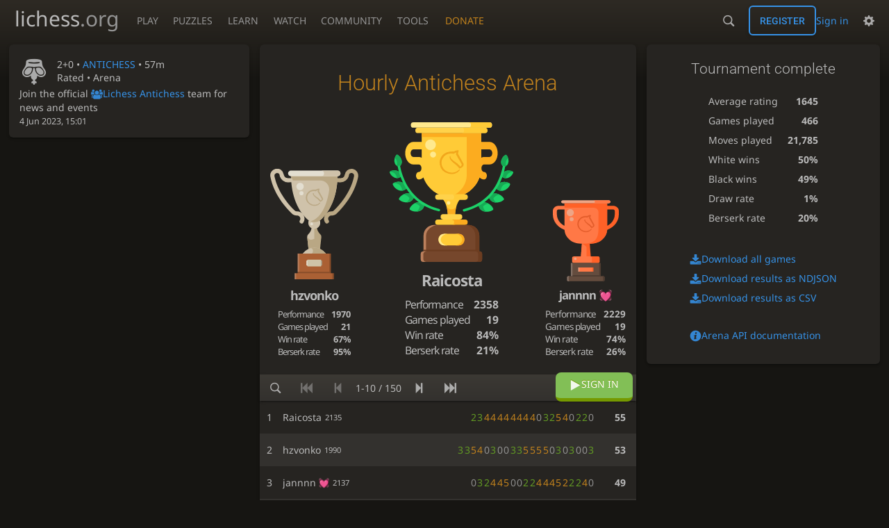

--- FILE ---
content_type: text/html; charset=utf-8
request_url: https://lichess.org/tournament/EqUJlUnZ
body_size: 4449
content:
<!DOCTYPE html><html lang="en-GB" class="dark"><!-- Lichess is open source! See https://lichess.org/source --><head><meta charset="utf-8"><meta name="viewport" content="width=device-width,initial-scale=1,viewport-fit=cover"><meta http-equiv="Content-Security-Policy" content="default-src 'self' lichess1.org; connect-src http.lichess.org 'self' blob: data: lichess1.org wss://socket0.lichess.org wss://socket3.lichess.org wss://socket1.lichess.org wss://socket4.lichess.org wss://socket2.lichess.org wss://socket5.lichess.org wss://cf-socket0.lichess.org wss://cf-socket1.lichess.org wss://cf-socket2.lichess.org https://explorer.lichess.ovh https://tablebase.lichess.ovh; style-src 'self' 'unsafe-inline' lichess1.org; frame-src 'self' lichess1.org www.youtube.com www.youtube-nocookie.com player.twitch.tv player.vimeo.com; worker-src 'self' lichess1.org blob:; img-src 'self' blob: data: *; media-src 'self' blob: lichess1.org; script-src 'nonce-Dtu6kCphpEBUZlJ7MCyib680' 'self' lichess1.org; font-src 'self' lichess1.org; base-uri 'none';"><meta name="theme-color" content="#2e2a24"><title>Hourly Antichess Arena #EqUJlUnZ • lichess.org</title><link data-css-key="lib.theme.all" href="https://lichess1.org/assets/css/lib.theme.all.5e0bc719.css" rel="stylesheet" /><link data-css-key="site" href="https://lichess1.org/assets/css/site.176d6e6e.css" rel="stylesheet" /><link data-css-key="tournament.show" href="https://lichess1.org/assets/css/tournament.show.ada395a1.css" rel="stylesheet" /><meta content="150 players compete in the Jun 4, 2023 Hourly Antichess Arena. 2+0 rated games are played during 57 minutes. Raicosta takes the prize home!" name="description" /><link rel="mask-icon" href="https://lichess1.org/assets/logo/lichess.svg" color="black" /><link rel="icon" type="image/png" href="https://lichess1.org/assets/logo/lichess-favicon-512.png" sizes="512x512"><link rel="icon" type="image/png" href="https://lichess1.org/assets/logo/lichess-favicon-256.png" sizes="256x256"><link rel="icon" type="image/png" href="https://lichess1.org/assets/logo/lichess-favicon-192.png" sizes="192x192"><link rel="icon" type="image/png" href="https://lichess1.org/assets/logo/lichess-favicon-128.png" sizes="128x128"><link rel="icon" type="image/png" href="https://lichess1.org/assets/logo/lichess-favicon-64.png" sizes="64x64"><link id="favicon" rel="icon" type="image/png" href="https://lichess1.org/assets/logo/lichess-favicon-32.png" sizes="32x32"><meta name="google" content="notranslate"><meta property="og:title" content="Hourly Antichess Arena: Antichess 2+0 rated #EqUJlUnZ" /><meta property="og:description" content="150 players compete in the Jun 4, 2023 Hourly Antichess Arena. 2+0 rated games are played during 57 minutes. Raicosta takes the prize home!" /><meta property="og:url" content="https://lichess.org/tournament/EqUJlUnZ" /><meta property="og:type" content="website" /><meta property="og:site_name" content="lichess.org" /><link href="/feed.atom" title="Lichess Updates Feed" type="application/atom+xml" rel="alternate" /><link rel="preload" href="https://lichess1.org/assets/hashed/lichess.c8e26203.woff2" as="font" type="font/woff2" crossorigin><link rel="preload" href="https://lichess1.org/assets/hashed/noto-sans-latin.086bfcad.woff2" as="font" type="font/woff2" crossorigin><link rel="preload" href="https://lichess1.org/assets/hashed/roboto-latin.20b535fa.woff2" as="font" type="font/woff2" crossorigin><link rel="preload" href="https://lichess1.org/assets/hashed/lichess-chess.02d5eb8f.woff2" as="font" type="font/woff2" crossorigin><link rel="preload" href="https://lichess1.org/assets/hashed/brown.d4a5fe34.png" as="image" fetchpriority="high"><link rel="manifest" href="/manifest.json"><script defer="defer" src="https://lichess1.org/assets/hashed/cash.min.6f838d25.js"></script><script type="module" src="https://lichess1.org/assets/compiled/manifest.8cf144e2.js"></script><script type="module" src="https://lichess1.org/assets/compiled/i18n/site.en-GB.6c619b8421a5.js"></script><script type="module" src="https://lichess1.org/assets/compiled/i18n/timeago.en-GB.c5b087b5c613.js"></script><script type="module" src="https://lichess1.org/assets/compiled/i18n/preferences.en-GB.84538523c26b.js"></script><script type="module" src="https://lichess1.org/assets/compiled/i18n/arena.en-GB.98619bdf24df.js"></script><script type="module" src="https://lichess1.org/assets/compiled/site.IXJ4CSQN.js"></script><script type="module" src="https://lichess1.org/assets/compiled/lib.RNDSKYHF.js"></script><script type="module" src="https://lichess1.org/assets/compiled/lib.6JLDWRGJ.js"></script><script type="module" src="https://lichess1.org/assets/compiled/lib.OTNRCS6G.js"></script><script type="module" src="https://lichess1.org/assets/compiled/lib.QRKOWQDC.js"></script><script type="module" src="https://lichess1.org/assets/compiled/lib.P2KHB2MX.js"></script><script type="module" src="https://lichess1.org/assets/compiled/lib.TRV3SGC7.js"></script><script type="module" src="https://lichess1.org/assets/compiled/lib.OOAC35YV.js"></script><script type="module" src="https://lichess1.org/assets/compiled/lib.XN2YPPXF.js"></script><script type="module" src="https://lichess1.org/assets/compiled/lib.QC55EFTH.js"></script><script type="module" src="https://lichess1.org/assets/compiled/lib.MJNPN4AA.js"></script><script type="module" src="https://lichess1.org/assets/compiled/lib.JT6X6EOF.js"></script><script type="module" src="https://lichess1.org/assets/compiled/lib.IM5IKOBS.js"></script><script type="module" src="https://lichess1.org/assets/compiled/lib.Y4X4YW67.js"></script><script type="module" src="https://lichess1.org/assets/compiled/lib.JDGIJSRT.js"></script><script type="module" src="https://lichess1.org/assets/compiled/lib.O42V43KT.js"></script><script type="module" src="https://lichess1.org/assets/compiled/lib.SNLKUCEO.js"></script><script type="module" src="https://lichess1.org/assets/compiled/lib.K7BTCZAK.js"></script><script type="module" src="https://lichess1.org/assets/compiled/lib.K5BZ6UV3.js"></script><script type="module" src="https://lichess1.org/assets/compiled/lib.LE4HQ5U6.js"></script><script type="module" src="https://lichess1.org/assets/compiled/lib.UEJ6TMTB.js"></script><script type="module" src="https://lichess1.org/assets/compiled/lib.YZJ6O4YS.js"></script><script type="module" src="https://lichess1.org/assets/compiled/lib.XNXLGS2X.js"></script><script type="module" src="https://lichess1.org/assets/compiled/tournament.KZRWCDSH.js"></script><script type="module" src="https://lichess1.org/assets/compiled/lib.HTYFPIOZ.js"></script><script type="module" src="https://lichess1.org/assets/compiled/lib.M4U6ORXA.js"></script><script type="module" src="https://lichess1.org/assets/compiled/lib.ZFSK4NTG.js"></script><script type="module" src="https://lichess1.org/assets/compiled/lib.67ACEBRY.js"></script><script type="module" src="https://lichess1.org/assets/compiled/lib.JEUY4PZU.js"></script><script type="module" src="https://lichess1.org/assets/compiled/lib.WSWUDBAK.js"></script><script type="module" src="https://lichess1.org/assets/compiled/lib.EGYPG5O5.js"></script>
<style>@font-face {font-family: 'lichess';font-display: block;src: url('https://lichess1.org/assets/hashed/lichess.c8e26203.woff2') format('woff2')}
</style><style>:root{---white-king:url(https://lichess1.org/assets/hashed/wK.bc7274dd.svg);---white-queen:url(https://lichess1.org/assets/hashed/wQ.79c9227e.svg);---white-rook:url(https://lichess1.org/assets/hashed/wR.e9e95adc.svg);---white-bishop:url(https://lichess1.org/assets/hashed/wB.b7d1a118.svg);---white-knight:url(https://lichess1.org/assets/hashed/wN.68b788d7.svg);---white-pawn:url(https://lichess1.org/assets/hashed/wP.0596b7ce.svg);---black-king:url(https://lichess1.org/assets/hashed/bK.c5f22c23.svg);---black-queen:url(https://lichess1.org/assets/hashed/bQ.5abdb5aa.svg);---black-rook:url(https://lichess1.org/assets/hashed/bR.c33a3d54.svg);---black-bishop:url(https://lichess1.org/assets/hashed/bB.77e9debf.svg);---black-knight:url(https://lichess1.org/assets/hashed/bN.d0665564.svg);---black-pawn:url(https://lichess1.org/assets/hashed/bP.09539f32.svg);}</style><link rel="preload" as="image" href="https://lichess1.org/assets/hashed/wK.bc7274dd.svg" /><link rel="preload" as="image" href="https://lichess1.org/assets/hashed/wQ.79c9227e.svg" /><link rel="preload" as="image" href="https://lichess1.org/assets/hashed/wR.e9e95adc.svg" /><link rel="preload" as="image" href="https://lichess1.org/assets/hashed/wB.b7d1a118.svg" /><link rel="preload" as="image" href="https://lichess1.org/assets/hashed/wN.68b788d7.svg" /><link rel="preload" as="image" href="https://lichess1.org/assets/hashed/wP.0596b7ce.svg" /><link rel="preload" as="image" href="https://lichess1.org/assets/hashed/bK.c5f22c23.svg" /><link rel="preload" as="image" href="https://lichess1.org/assets/hashed/bQ.5abdb5aa.svg" /><link rel="preload" as="image" href="https://lichess1.org/assets/hashed/bR.c33a3d54.svg" /><link rel="preload" as="image" href="https://lichess1.org/assets/hashed/bB.77e9debf.svg" /><link rel="preload" as="image" href="https://lichess1.org/assets/hashed/bN.d0665564.svg" /><link rel="preload" as="image" href="https://lichess1.org/assets/hashed/bP.09539f32.svg" /></head><body class="dark coords-in simple-board" data-sound-set="standard" data-socket-domains="socket0.lichess.org,socket3.lichess.org,socket1.lichess.org,socket4.lichess.org,socket2.lichess.org,socket5.lichess.org" data-asset-url="https://lichess1.org" data-asset-version="ltRO7n" data-nonce="Dtu6kCphpEBUZlJ7MCyib680" data-theme="dark" data-board="brown" data-piece-set="cburnett" data-board3d="Woodi" data-piece-set3d="Basic" data-i18n-catalog="https://lichess1.org/assets/compiled/i18n/en-GB.169e531d1c5b.js" style="---board-opacity:100;---board-brightness:100;---board-hue:0;"><form id="blind-mode" action="/run/toggle-blind-mode" method="POST"><input type="hidden" name="enable" value="1"><input type="hidden" name="redirect" value="/tournament/EqUJlUnZ"><button type="submit">Accessibility - Enable blind mode </button>&nbsp;-&nbsp;<a href="https://lichess.org/page/blind-mode-tutorial">Blind mode tutorial</a></form><header id="top"><div class="site-title-nav">
<input type="checkbox" id="tn-tg" class="topnav-toggle fullscreen-toggle" autocomplete="off" aria-label="Navigation">
<label for="tn-tg" class="fullscreen-mask"></label>
<label for="tn-tg" class="hbg"><span class="hbg__in"></span></label><a class="site-title" href="/"><div class="site-icon" data-icon=""></div><div class="site-name">lichess<span>.org</span></div></a><nav id="topnav" class="hover"><section><a href="/"><span class="play">Play</span><span class="home">lichess.org</span></a><div role="group"><a href="/?any#hook">Create lobby game</a><a href="/tournament">Arena tournaments</a><a href="/swiss">Swiss tournaments</a><a href="/simul">Simultaneous exhibitions</a><a class="community-patron mobile-only" href="/patron">Donate</a></div></section><section><a href="/training">Puzzles</a><div role="group"><a href="/training">Puzzles</a><a href="/training/themes">Puzzle Themes</a><a href="/training/dashboard/30">Puzzle Dashboard</a><a href="/streak">Puzzle Streak</a><a href="/storm">Puzzle Storm</a><a href="/racer">Puzzle Racer</a></div></section><section><a href="/learn">Learn</a><div role="group"><a href="/learn">Chess basics</a><a href="/practice">Practice</a><a href="/training/coordinate">Coordinates</a><a href="/study">Study</a><a href="/coach">Coaches</a></div></section><section><a href="/broadcast">Watch</a><div role="group"><a href="/broadcast">Broadcasts</a><a href="/tv">Lichess TV</a><a href="/games">Current games</a><a href="/streamer">Streamers</a><a href="/video">Video library</a></div></section><section><a href="/player">Community</a><div role="group"><a href="/player">Players</a><a href="/team">Teams</a><a href="/forum">Forum</a><a href="/blog/community">Blog</a></div></section><section><a href="/analysis">Tools</a><div role="group"><a href="/analysis">Analysis board</a><a href="/opening">Openings</a><a href="/editor">Board editor</a><a href="/paste">Import game</a><a href="/games/search">Advanced search</a></div></section></nav><a class="site-title-nav__donate" href="/patron">Donate</a></div><div class="site-buttons"><div id="warn-no-autoplay"><a data-icon="" target="_blank" href="/faq#autoplay"></a></div><div id="clinput"><a class="link" data-icon=""></a><input spellcheck="false" autocomplete="false" aria-label="Search" placeholder="Search" enterkeyhint="search" /></div><div class="signin-or-signup"><a href="/login?referrer=/tournament/EqUJlUnZ" class="signin">Sign in</a><a href="/signup" class="button signup">Register</a></div><div class="dasher"><button class="toggle anon link" title="Preferences" aria-label="Preferences" data-icon=""></button><div id="dasher_app" class="dropdown"></div></div></div></header><div id="main-wrap" class="is2d"><main class="tour variant-antichess tour-sched tour-sched-hourly tour-speed-HippoBullet tour-variant-antichess tour-id-EqUJlUnZ"><aside class="tour__side"><div class="tour__meta"><section class="tour__meta__head" data-icon=""><div><p>2+0 • <a class="variant-link" href="/variant/antichess" target="_blank" title="Lose all your pieces (or get stalemated) to win the game.">ANTICHESS</a> • 57m</p>Rated • Arena</div></section><section>Join the official <a href="/team/lichess-antichess" data-icon="" class="text">Lichess Antichess</a> team for news and events</section><div class="scrollable-content"><section><time class="timeago abs" datetime="2023-06-04T15:01:07.499Z">4 Jun 2023, 15:01</time></section></div></div></aside><div class="tour__main"><div class="box"></div></div></main></div><a id="network-status" class="link text" data-icon=""></a><svg width="0" height="0"><mask id="mask"><path fill="#fff" stroke="#fff" stroke-linejoin="round" d="M38.956.5c-3.53.418-6.452.902-9.286 2.984C5.534 1.786-.692 18.533.68 29.364 3.493 50.214 31.918 55.785 41.329 41.7c-7.444 7.696-19.276 8.752-28.323 3.084C3.959 39.116-.506 27.392 4.683 17.567 9.873 7.742 18.996 4.535 29.03 6.405c2.43-1.418 5.225-3.22 7.655-3.187l-1.694 4.86 12.752 21.37c-.439 5.654-5.459 6.112-5.459 6.112-.574-1.47-1.634-2.942-4.842-6.036-3.207-3.094-17.465-10.177-15.788-16.207-2.001 6.967 10.311 14.152 14.04 17.663 3.73 3.51 5.426 6.04 5.795 6.756 0 0 9.392-2.504 7.838-8.927L37.4 7.171z"/></mask></svg><script nonce="Dtu6kCphpEBUZlJ7MCyib680">(function(){window.site||(window.site={}),window.site.load||(window.site.load=new Promise(function(i){document.addEventListener("DOMContentLoaded",function(){i()})}));
})()</script><script nonce="Dtu6kCphpEBUZlJ7MCyib680">site.load.then(()=>{site.asset.loadEsmPage('tournament')})</script><script type="application/json" id="page-init-data">{"data":{"nbPlayers":150,"duels":[],"isFinished":true,"podium":[{"name":"Raicosta","rank":1,"rating":2135,"score":55,"nb":{"game":19,"berserk":4,"win":16},"performance":2358},{"name":"hzvonko","rank":2,"rating":1990,"score":53,"nb":{"game":21,"berserk":20,"win":14},"performance":1970},{"name":"jannnn","flair":"symbols.beating-heart","rank":3,"rating":2137,"score":49,"nb":{"game":19,"berserk":5,"win":14},"performance":2229}],"pairingsClosed":true,"stats":{"games":466,"moves":21785,"whiteWins":231,"blackWins":229,"draws":6,"berserks":188,"averageRating":1645},"standing":{"page":1,"players":[{"name":"Raicosta","rank":1,"rating":2135,"score":55,"sheet":{"scores":"0220452304444444432"}},{"name":"hzvonko","rank":2,"rating":1990,"score":53,"sheet":{"scores":"300303055553300304533"}},{"name":"jannnn","flair":"symbols.beating-heart","rank":3,"rating":2137,"score":49,"sheet":{"scores":"0422254442200544230"}},{"name":"Karamba_R","rank":4,"rating":2085,"score":38,"sheet":{"scores":"444444422022020","fire":true}},{"name":"IAM-123","rank":5,"rating":2115,"score":33,"sheet":{"scores":"055330303303032"}},{"name":"leka-bebeKa","flair":"smileys.cat-with-wry-smile","rank":6,"rating":1836,"score":30,"sheet":{"scores":"442300030000003203033","fire":true}},{"name":"Dark-Academia","flair":"travel-places.castle","rank":7,"rating":2202,"score":29,"sheet":{"scores":"05555423"}},{"name":"Archetti","rank":8,"rating":1956,"score":29,"sheet":{"scores":"0044445422"}},{"name":"asvy","rank":9,"rating":2200,"score":28,"sheet":{"scores":"422042200220422","fire":true}},{"name":"ak1969","flair":"food-drink.wine-glass","patron":true,"patronColor":2,"rank":10,"rating":2086,"score":28,"sheet":{"scores":"20200044220422022"}}]},"socketVersion":0,"id":"EqUJlUnZ","createdBy":"lichess","startsAt":"2023-06-04T15:01:07.499Z","system":"arena","fullName":"Hourly Antichess Arena","minutes":57,"perf":{"key":"antichess","name":"Antichess"},"clock":{"limit":120,"increment":0},"variant":"antichess","rated":true,"berserkable":true,"verdicts":{"list":[],"accepted":true},"schedule":{"freq":"hourly","speed":"hippoBullet"},"reloadEndpoint":"/tournament/EqUJlUnZ"},"userId":null,"chat":null,"showRatings":true}</script></body></html>

--- FILE ---
content_type: application/javascript
request_url: https://lichess1.org/assets/compiled/lib.MJNPN4AA.js
body_size: 18531
content:
import{b as Ne,h as Vo}from"./lib.JT6X6EOF.js";import{c as Be}from"./lib.IM5IKOBS.js";import{A as we,B as So,C as To,D as Lo,E as Ao,G as Do,H as No,a as yo,b as ie,c as He,d as wo,e as ko,f as ee,g as F,h,i as be,j as xo,k as Co,l as Po,m as Mo,n as z,o as j,p as se,q as Eo,r as U,s as T,t as $e,u as K,v as B,w as ve,x as L,y as ye,z as Ie}from"./lib.Y4X4YW67.js";import{b}from"./lib.JDGIJSRT.js";import{d as Ve}from"./lib.SNLKUCEO.js";import{a as J}from"./lib.K5BZ6UV3.js";import{a as ge,b as re}from"./lib.LE4HQ5U6.js";import{h as he,k as vo}from"./lib.UEJ6TMTB.js";import{B as ho,C as q,F as go,I as ne,J as De,L as bo}from"./lib.YZJ6O4YS.js";function G(e){return{insert:o=>e(o.elm)}}function oe(e,o,t,n=!0){return G(r=>r.addEventListener(e,i=>{let a=o(i);return a===!1&&!n&&i.preventDefault(),t==null||t(),a},{passive:n}))}var fr=(e,o,t)=>oe(e,o,t,!1);function mr(e,o){return oe("submit",t=>(t.preventDefault(),e(t)),o,!1)}var qe=e=>({"data-icon":e}),hr=e=>b("i",{attrs:qe(e)}),$o=e=>e&&e!==!0||e===""||e===0,Ho=e=>{let o=[];return Io(e,o),o.filter($o)};function Z(e,o,t){return t?b(e,o,Ho(t)):$o(o)?Array.isArray(o)||typeof o=="object"&&"sel"in o?b(e,Ho(o)):b(e,o):b(e)}var Io=(e,o)=>{if(Array.isArray(e))for(let t of e)Io(t,o);else o.push(e)},gr=e=>b("span",{attrs:{lang:"en"}},e),br=(e,o,t)=>window.i18n[e]?t(window.i18n[e]):(site.asset.loadI18n(e).then(o),b("span","..."));function Bo(e,o){let t="abset-"+e.id;return b("div.setting."+t+(e.cls?"."+e.cls:""),e.title?{attrs:{title:e.title}}:{},[b("div.switch",[b("input#"+t+".cmn-toggle",{attrs:{type:"checkbox",checked:e.checked,disabled:!!e.disabled},hook:oe("change",n=>e.change(n.target.checked),o)}),b("label",{attrs:{for:t}})]),b("label",{attrs:{for:t}},e.name)])}function xr(){$(".toggle-box--toggle:not(.toggle-box--ready)").each(function(){let e=()=>this.classList.toggle("toggle-box--toggle-off");$(this).addClass("toggle-box--ready").children("legend").on("click",e).on("keypress",o=>o.key==="Enter"&&e())})}function Cr(e,o){return{insert:t=>{let n=t.elm;n.value=""+e(),n.addEventListener("input",r=>o(parseInt(n.value))),n.addEventListener("mouseout",r=>n.blur())},update:(t,n)=>{n.elm.value=`${e()}`}}}var Pr=(e,o,t=site.reload)=>ho(o,async n=>{await he(`/pref/${e}`,{method:"post",body:vo({[e]:n?"1":"0"})}),t()});function Mr(e){return o=>e(o,!o.ctrlKey)}function Er(e,o={}){return b("div.copy-me",[b("input.copy-me__target",{attrs:{readonly:!0,spellcheck:!1,value:e,...o}}),b("button.copy-me__button.button.button-metal",{attrs:{"data-icon":"\uE070",title:i18n.site.copyToClipboard}})])}var Sr=()=>{$(".password-wrapper").each(function(){let e=$(this),o=e.find(".password-reveal");o.on("click",function(t){var i;t.preventDefault();let n=e.find("input"),r=n.attr("type")==="password"?"text":"password";n.attr("type",r),o.toggleClass("revealed",r==="text"),(i=n[0])==null||i.focus()})})},qo=[{"stroke-width":3.779,d:"m21.78 12.64c-1.284 8.436 8.943 12.7 14.54 17.61 3 2.632 4.412 4.442 5.684 7.93"},{"stroke-width":4.157,d:"m43.19 36.32c2.817-1.203 6.659-5.482 5.441-7.623-2.251-3.957-8.883-14.69-11.89-19.73-0.4217-0.7079-0.2431-1.835 0.5931-3.3 1.358-2.38 1.956-5.628 1.956-5.628"},{"stroke-width":4.535,d:"m37.45 2.178s-3.946 0.6463-6.237 2.234c-0.5998 0.4156-2.696 0.7984-3.896 0.6388-17.64-2.345-29.61 14.08-25.23 27.34 4.377 13.26 22.54 25.36 39.74 8.666"}],Tr=`<div class="spinner" aria-label="loading"><svg viewBox="-2 -2 54 54"><g mask="url(#mask)" fill="none"> ${qo.map((e,o)=>'<path id="'+String.fromCharCode(97+o)+'" stroke-width="'+e["stroke-width"]+'" d="'+e.d+'"/>')} </g></svg></div>`,Lr=(e="-2 -2 54 54")=>b("div.spinner",{"aria-label":"loading"},[b("svg",{attrs:{viewBox:e}},[b("g",{attrs:{mask:"url(#mask)",fill:"none"}},qo.map(o=>b("path",{attrs:o})))])]);function Oe(e,o){var f,m;let{click:t,hold:n,hscrub:r}=o,i={timer:0,x:0,y:0,lastMove:0},a=(f=o.holdDuration)!=null?f:500,c=(m=o.scrubInterval)!=null?m:100,l=p=>{clearTimeout(i.timer),i.lastMove&&(r==null||r("pointerup",p)),e.releasePointerCapture(p.pointerId),e.removeEventListener("pointermove",d),i.x=i.y=i.timer=i.lastMove=0},s=p=>{[i.x,i.y]=[p.clientX,p.clientY],i.timer=window.setTimeout(()=>{n&&(n==="click"?t==null||t(p):n(p),l(p))},a),e.addEventListener("pointermove",d,{passive:!1})},d=p=>{let[g,M]=[p.clientX-i.x,p.clientY-i.y];if(!i.lastMove&&Math.abs(M)>12)return l(p);!r||Math.abs(g)<5||(clearTimeout(i.timer),i.timer=0,g&&performance.now()-i.lastMove>c&&(e.hasPointerCapture(p.pointerId)||e.setPointerCapture(p.pointerId),p.preventDefault(),i.lastMove=performance.now(),r(g,p)?l(p):[i.x,i.y]=[p.clientX,p.clientY]))},u=p=>{i.timer&&t&&t(p),l(p),p.preventDefault()};e.addEventListener("pointerup",u,{passive:!1}),e.addEventListener("pointerdown",s,{passive:!0}),e.addEventListener("pointercancel",l,{passive:!0}),ae()&&(n||r)&&e.addEventListener("contextmenu",p=>p.preventDefault(),{passive:!1})}var Kr=(e,o)=>b("button.fbt.board-menu-toggle-btn",{class:{active:e()},attrs:{title:o,"data-icon":"\uE039"},hook:G(t=>Oe(t,{click:e.toggle}))}),Or=(e,o,t)=>o()?b("div.board-menu",{hook:G(go(()=>o(!1)))},t(new Re(e))):void 0,Re=class{constructor(o){this.redraw=o;this.anonymous=!bo();this.flip=(o,t,n)=>b("button.button.text",{class:{active:t},attrs:{title:"Hotkey: f",...qe("\uE020")},hook:G(r=>Oe(r,{click:n}))},o);this.zenMode=(o=!0)=>this.cmnToggle({name:i18n.preferences.zenMode,id:"zen",checked:$("body").hasClass("zen"),change:()=>J.emit("zen"),disabled:!o});this.voiceInput=(o,t=!0)=>this.cmnToggle({name:i18n.preferences.inputMovesWithVoice,id:"voice",checked:o(),change:o,title:this.anonymous?"Must be logged in":"",disabled:this.anonymous||!t});this.keyboardInput=(o,t=!0)=>this.cmnToggle({name:i18n.preferences.inputMovesWithTheKeyboard,id:"keyboard",checked:o(),change:o,title:this.anonymous?"Must be logged in":"",disabled:this.anonymous||!t});this.blindfold=(o,t=!0)=>this.cmnToggle({name:i18n.preferences.blindfold,id:"blindfold",checked:o(),change:o,disabled:!t});this.confirmMove=(o,t=!0)=>this.cmnToggle({name:i18n.preferences.moveConfirmation,id:"confirmmove",checked:o(),change:o,disabled:!t});this.cmnToggle=o=>Bo(o,this.redraw)}};async function Gt(e){await Y({htmlText:`<div>${le(e)}</div><span><button class="button">${i18n.site.ok}</button></span>`,class:"alert",modal:!0,noCloseButton:!0,noClickAway:!0,show:!0,actions:{selector:"button",result:"ok"}})}async function Fr(e){for(let o of e)await Gt(o)}async function zr(e,o){let t=await Y({htmlText:le(e),noCloseButton:!0});return o&&setTimeout(()=>t.close(),o),t.show()}async function jr(e,o=i18n.site.ok,t=i18n.site.cancel){return(await Y({htmlText:`<div>${le(e)}</div><span><button class="button button-empty cancel">${t}</button><button class="button ok">${o}</button></span>`,class:"alert",noCloseButton:!0,noClickAway:!0,modal:!0,show:!0,focus:".ok",actions:[{selector:".cancel",result:"cancel"},{selector:".ok",result:"ok"}]})).returnValue==="ok"}async function Ur(e,o="",t=()=>!0){let n=await Y({htmlText:`<div>${le(e)}</div><input type="text"${t(o)?"":' class="invalid"'} value="${ne(o)}"><span><button class="button button-empty cancel">${i18n.site.cancel}</button><button class="button ok${t(o)?'"':' disabled" disabled'}>${i18n.site.ok}</button></span>`,class:"alert",noCloseButton:!0,noClickAway:!0,modal:!0,show:!0,focus:"input",actions:[{selector:".ok",result:"ok"},{selector:".cancel",result:"cancel"},{selector:"input",event:"keydown",listener:(r,i)=>{r.key!=="Enter"&&r.key!=="Escape"||(r.preventDefault(),r.key==="Enter"&&t(i.view.querySelector("input").value)?i.close("ok"):r.key==="Escape"&&i.close("cancel"))}},{selector:"input",event:"input",listener:(r,i)=>{if(!(r.target instanceof HTMLInputElement))return;let a=i.view.querySelector(".ok"),c=!t(r.target.value);r.target.classList.toggle("invalid",c),a.classList.toggle("disabled",c),a.disabled=c}}]});return n.returnValue==="ok"?n.view.querySelector("input").value:null}async function Gr(e,o,t,n=!1){let r=await Y({htmlText:`<div>${le(e)}</div><select ${t?'value="'+t+'"':""}>`+o.map(i=>`<option value="${ne(i)}"${i===t?" selected":""}> ${ne(i)} </option>`)+"</select><span>"+(n?"":`<button class="button button-empty cancel">${i18n.site.cancel}</button>`)+`<button class="button ok">${i18n.site.ok}</button></span>`,class:"alert",noCloseButton:n,noClickAway:!0,modal:!0,show:!0,actions:[{selector:".ok",listener:(i,a)=>{var c;return a.close((c=a.view.querySelector("select"))==null?void 0:c.value)}},{selector:".cancel",result:"cancel"}]});return r.returnValue==="cancel"?void 0:r.returnValue}var Xr=(e,o='a[href^="http"]')=>{let t=$(e);t.hasClass("link-popup-ready")||t.addClass("link-popup-ready").on("click",o,function(){return Xt(this)})},Xt=e=>{let o=new URL(e.href);return Qt(o)?!0:(Y({class:"link-popup",css:[{hashed:"bits.linkPopup"}],htmlText:`<div class="link-popup__content"><div class="link-popup__content__title"><h2>${i18n.site.youAreLeavingLichess}</h2><p class="link-popup__content__advice">${i18n.site.neverTypeYourPassword}</p></div></div><div class="link-popup__actions"><button class="cancel button-link" type="button">${i18n.site.cancel}</button><a href="${e.href}" target="_blank" class="button button-red button-no-upper"> ${i18n.site.proceedToX(o.host)} </a></div>`,modal:!0}).then(t=>{$(".cancel",t.view).on("click",t.close),$("a",t.view).on("click",()=>setTimeout(t.close,1e3)),t.show()}),!1)},Qt=e=>Zt().find(o=>o===e.host||e.host.endsWith("."+o)),Zt=()=>`lichess.org lichess4545.com ligacatur.com
github.com discord.com discord.gg mastodon.online
bsky.app facebook.com twitch.tv
wikipedia.org wikimedia.org
chess24.com chess.com chessable.com
lc0.org lczero.org stockfishchess.org
`.split(/[ \n]/);function le(e){return ne(e).replace(/\n/g,"<br>")}var Jt=e=>{let o=new Date(Math.max(0,e+500)),t=o.getUTCHours(),n=o.getUTCMinutes(),r=o.getUTCSeconds();return t>0?t+":"+We(n)+":"+We(r):n+":"+We(r)},Zr=e=>!e.includes("PPPPPPPP/RNBQKBNR"),Fe=(e,o)=>o==="white"?!e.includes("PPPPPPPP/RNBQKBNR"):!e.startsWith("rnbqkbnr/pppppppp");function ze(e,o){let t=ge(e,"clock");t?t.set(o):re(e,"clock",new _e(e,o))}var We=e=>(e<10?"0":"")+e,_e=class{constructor(o,t){this.el=o;this.opts=t;this.set=o=>{this.opts=o,this.target=o.time*1e3+Date.now(),this.render(),clearInterval(this.interval),o.pause||(this.interval=setInterval(this.render,1e3))};this.render=()=>{document.body.contains(this.el)?(this.el.textContent=Jt(this.target-Date.now()),this.el.classList.toggle("clock--run",!this.opts.pause)):clearInterval(this.interval)};this.target=t.time*1e3+Date.now(),t.pause||(this.interval=setInterval(this.render,1e3)),this.render()}};var en=e=>Ie(e.orig.pos[0],e.dest.pos[0])<=1&&(Ie(e.orig.pos[0],e.dest.pos[0])===1?e.dest.pos[1]===e.orig.pos[1]+(e.color==="white"?1:-1):Do(...e.orig.pos,...e.dest.pos,e.color==="white")),on=e=>we(...e.orig.pos,...e.dest.pos),Ko=e=>To(...e.orig.pos,...e.dest.pos),Oo=e=>So(...e.orig.pos,...e.dest.pos),tn=e=>Ko(e)||Oo(e),nn=e=>Ao(...e.orig.pos,...e.dest.pos)||e.orig.pos[1]===e.dest.pos[1]&&e.orig.pos[1]===(e.color==="white"?0:7)&&(e.orig.pos[0]===4&&(e.dest.pos[0]===2&&e.rookFilesFriendlies.includes(0)||e.dest.pos[0]===6&&e.rookFilesFriendlies.includes(7))||e.rookFilesFriendlies.includes(e.dest.pos[0])),rn={pawn:en,knight:on,bishop:Ko,rook:Oo,queen:tn,king:nn};function je(e,o){let t=e.pieces,n=t.get(o);if(!n||n.color===e.turnColor)return[];let r=n.color,i=new Map([...t].filter(([d,u])=>u.color===r)),a=new Map([...t].filter(([d,u])=>u.color===z(r))),c={key:o,pos:h(o)},l=d=>rn[n.role](d)&&e.premovable.additionalPremoveRequirements(d),s={orig:c,role:n.role,allPieces:t,friendlies:i,enemies:a,color:r,rookFilesFriendlies:Array.from(t).filter(([d,u])=>d[1]===(r==="white"?"1":"8")&&u.color===r&&u.role==="rook").map(([d])=>h(d)[0]),lastMove:e.lastMove};return Co.filter(d=>l({...s,dest:d})).map(d=>d.key)}function P(e,...o){e&&setTimeout(()=>e(...o),1)}function Ro(e){e.orientation=z(e.orientation),e.animation.current=e.draggable.current=e.selected=void 0}function Wo(e,o){for(let[t,n]of o)n?e.pieces.set(t,n):e.pieces.delete(t)}function _o(e,o){if(e.check=void 0,o===!0&&(o=e.turnColor),o)for(let[t,n]of e.pieces)n.role==="king"&&n.color===o&&(e.check=t)}function sn(e,o,t,n){N(e),e.premovable.current=[o,t],P(e.premovable.events.set,o,t,n)}function D(e){e.premovable.current&&(e.premovable.current=void 0,P(e.premovable.events.unset))}function an(e,o,t){D(e),e.predroppable.current={role:o,key:t},P(e.predroppable.events.set,o,t)}function N(e){let o=e.predroppable;o.current&&(o.current=void 0,P(o.events.unset))}function ln(e,o,t){if(!e.autoCastle)return!1;let n=e.pieces.get(o);if(!n||n.role!=="king")return!1;let r=h(o),i=h(t);if(r[1]!==0&&r[1]!==7||r[1]!==i[1])return!1;r[0]===4&&!e.pieces.has(t)&&(i[0]===6?t=F([7,i[1]]):i[0]===2&&(t=F([0,i[1]])));let a=e.pieces.get(t);return!a||a.color!==n.color||a.role!=="rook"?!1:(e.pieces.delete(o),e.pieces.delete(t),r[0]<i[0]?(e.pieces.set(F([6,i[1]]),n),e.pieces.set(F([5,i[1]]),a)):(e.pieces.set(F([2,i[1]]),n),e.pieces.set(F([3,i[1]]),a)),!0)}function Ue(e,o,t){let n=e.pieces.get(o),r=e.pieces.get(t);if(o===t||!n)return!1;let i=r&&r.color!==n.color?r:void 0;return t===e.selected&&C(e),P(e.events.move,o,t,i),ln(e,o,t)||(e.pieces.set(t,n),e.pieces.delete(o)),e.lastMove=[o,t],e.check=void 0,P(e.events.change),i||!0}function ke(e,o,t,n){if(e.pieces.has(t))if(n)e.pieces.delete(t);else return!1;return P(e.events.dropNewPiece,o,t),e.pieces.set(t,o),e.lastMove=[t],e.check=void 0,P(e.events.change),e.movable.dests=void 0,e.turnColor=z(e.turnColor),!0}function Fo(e,o,t){let n=Ue(e,o,t);return n&&(e.movable.dests=void 0,e.turnColor=z(e.turnColor),e.animation.current=void 0),n}function Ge(e,o,t){if(Ce(e,o,t)){let n=Fo(e,o,t);if(n){let r=e.hold.stop();C(e);let i={premove:!1,ctrlKey:e.stats.ctrlKey,holdTime:r};return n!==!0&&(i.captured=n),P(e.movable.events.after,o,t,i),!0}}else if(dn(e,o,t))return sn(e,o,t,{ctrlKey:e.stats.ctrlKey}),C(e),!0;return C(e),!1}function xe(e,o,t,n){let r=e.pieces.get(o);r&&(cn(e,o,t)||n)?(e.pieces.delete(o),ke(e,r,t,n),P(e.movable.events.afterNewPiece,r.role,t,{premove:!1,predrop:!1})):r&&un(e,o,t)?an(e,r.role,t):(D(e),N(e)),e.pieces.delete(o),C(e)}function de(e,o,t){if(P(e.events.select,o),e.selected){if(e.selected===o&&!e.draggable.enabled){C(e),e.hold.cancel();return}else if((e.selectable.enabled||t)&&e.selected!==o&&Ge(e,e.selected,o)){e.stats.dragged=!1;return}}(e.selectable.enabled||e.draggable.enabled)&&(zo(e,o)||Qe(e,o))&&(Xe(e,o),e.hold.start())}function Xe(e,o){e.selected=o,Qe(e,o)?e.premovable.customDests||(e.premovable.dests=je(e,o)):e.premovable.dests=void 0}function C(e){e.selected=void 0,e.premovable.dests=void 0,e.hold.cancel()}function zo(e,o){let t=e.pieces.get(o);return!!t&&(e.movable.color==="both"||e.movable.color===t.color&&e.turnColor===t.color)}var Ce=(e,o,t)=>{var n,r;return o!==t&&zo(e,o)&&(e.movable.free||!!((r=(n=e.movable.dests)==null?void 0:n.get(o))!=null&&r.includes(t)))};function cn(e,o,t){let n=e.pieces.get(o);return!!n&&(o===t||!e.pieces.has(t))&&(e.movable.color==="both"||e.movable.color===n.color&&e.turnColor===n.color)}function Qe(e,o){let t=e.pieces.get(o);return!!t&&e.premovable.enabled&&e.movable.color===t.color&&e.turnColor!==t.color}var dn=(e,o,t)=>{var n,r;return o!==t&&Qe(e,o)&&((r=(n=e.premovable.customDests)==null?void 0:n.get(o))!=null?r:je(e,o)).includes(t)};function un(e,o,t){let n=e.pieces.get(o),r=e.pieces.get(t);return!!n&&(!r||r.color!==e.movable.color)&&e.predroppable.enabled&&(n.role!=="pawn"||t[1]!=="1"&&t[1]!=="8")&&e.movable.color===n.color&&e.turnColor!==n.color}function jo(e,o){let t=e.pieces.get(o);return!!t&&e.draggable.enabled&&(e.movable.color==="both"||e.movable.color===t.color&&(e.turnColor===t.color||e.premovable.enabled))}function Uo(e){let o=e.premovable.current;if(!o)return!1;let t=o[0],n=o[1],r=!1;if(Ce(e,t,n)){let i=Fo(e,t,n);if(i){let a={premove:!0};i!==!0&&(a.captured=i),P(e.movable.events.after,t,n,a),r=!0}}return D(e),r}function Go(e,o){let t=e.predroppable.current,n=!1;if(!t)return!1;if(o(t)){let r={role:t.role,color:e.movable.color};ke(e,r,t.key)&&(P(e.movable.events.afterNewPiece,t.role,t.key,{premove:!1,predrop:!0}),n=!0)}return N(e),n}function ue(e){D(e),N(e),C(e)}function Ze(e){e.movable.color=e.movable.dests=e.animation.current=void 0,ue(e)}function V(e,o,t){let n=Math.floor(8*(e[0]-t.left)/t.width);o||(n=7-n);let r=7-Math.floor(8*(e[1]-t.top)/t.height);return o||(r=7-r),n>=0&&n<8&&r>=0&&r<8?ee([n,r]):void 0}function Xo(e,o,t,n){let r=h(e),i=xo.filter(s=>Eo(r,s)||Lo(r[0],r[1],s[0],s[1])||we(r[0],r[1],s[0],s[1])),c=i.map(s=>ye(F(s),t,n)).map(s=>j(o,s)),[,l]=c.reduce((s,d,u)=>s[0]<d?s:[d,u],[c[0],0]);return ee(i[l])}var y=e=>e.orientation==="white";var Je="rnbqkbnr/pppppppp/8/8/8/8/PPPPPPPP/RNBQKBNR",pn={p:"pawn",r:"rook",n:"knight",b:"bishop",q:"queen",k:"king"},fn={pawn:"p",rook:"r",knight:"n",bishop:"b",queen:"q",king:"k"};function Pe(e){e==="start"&&(e=Je);let o=new Map,t=7,n=0;for(let r of e)switch(r){case" ":case"[":return o;case"/":if(--t,t<0)return o;n=0;break;case"~":{let i=ee([n-1,t]),a=i&&o.get(i);a&&(a.promoted=!0);break}default:{let i=r.charCodeAt(0);if(i<57)n+=i-48;else{let a=r.toLowerCase(),c=ee([n,t]);c&&o.set(c,{role:pn[a],color:r===a?"black":"white"}),++n}}}return o}function Qo(e){return wo.map(o=>ie.map(t=>{let n=e.get(t+o);if(n){let r=fn[n.role];return n.color==="white"&&(r=r.toUpperCase()),n.promoted&&(r+="~"),r}else return"1"}).join("")).join("/").replace(/1{2,}/g,o=>o.length.toString())}function eo(e,o){o.animation&&(oo(e.animation,o.animation),(e.animation.duration||0)<70&&(e.animation.enabled=!1))}function Me(e,o){var t,n,r;if((t=o.movable)!=null&&t.dests&&(e.movable.dests=void 0),(n=o.drawable)!=null&&n.autoShapes&&(e.drawable.autoShapes=[]),oo(e,o),o.fen&&(e.pieces=Pe(o.fen),e.drawable.shapes=((r=o.drawable)==null?void 0:r.shapes)||[]),"check"in o&&_o(e,o.check||!1),"lastMove"in o&&!o.lastMove?e.lastMove=void 0:o.lastMove&&(e.lastMove=o.lastMove),e.selected&&Xe(e,e.selected),eo(e,o),!e.movable.rookCastle&&e.movable.dests){let i=e.movable.color==="white"?"1":"8",a="e"+i,c=e.movable.dests.get(a),l=e.pieces.get(a);if(!c||!l||l.role!=="king")return;e.movable.dests.set(a,c.filter(s=>!(s==="a"+i&&c.includes("c"+i))&&!(s==="h"+i&&c.includes("g"+i))))}}function oo(e,o){for(let t in o)t==="__proto__"||t==="constructor"||!Object.prototype.hasOwnProperty.call(o,t)||(Object.prototype.hasOwnProperty.call(e,t)&&Zo(e[t])&&Zo(o[t])?oo(e[t],o[t]):e[t]=o[t])}function Zo(e){if(typeof e!="object"||e===null)return!1;let o=Object.getPrototypeOf(e);return o===Object.prototype||o===null}var O=(e,o)=>o.animation.enabled?bn(e,o):R(e,o);function R(e,o){let t=e(o);return o.dom.redraw(),t}var to=(e,o)=>({key:e,pos:h(e),piece:o}),hn=(e,o)=>o.sort((t,n)=>j(e.pos,t.pos)-j(e.pos,n.pos))[0];function gn(e,o){let t=new Map,n=[],r=new Map,i=[],a=[],c=new Map,l,s,d;for(let[u,f]of e)c.set(u,to(u,f));for(let u of ko)l=o.pieces.get(u),s=c.get(u),l?s?se(l,s.piece)||(i.push(s),a.push(to(u,l))):a.push(to(u,l)):s&&i.push(s);for(let u of a)s=hn(u,i.filter(f=>se(u.piece,f.piece))),s&&(d=[s.pos[0]-u.pos[0],s.pos[1]-u.pos[1]],t.set(u.key,d.concat(d)),n.push(s.key));for(let u of i)n.includes(u.key)||r.set(u.key,u.piece);return{anims:t,fadings:r}}function Yo(e,o){let t=e.animation.current;if(t===void 0){e.dom.destroyed||e.dom.redrawNow();return}let n=1-(o-t.start)*t.frequency;if(n<=0)e.animation.current=void 0,e.dom.redrawNow();else{let r=vn(n);for(let i of t.plan.anims.values())i[2]=i[0]*r,i[3]=i[1]*r;e.dom.redrawNow(!0),requestAnimationFrame((i=performance.now())=>Yo(e,i))}}function bn(e,o){let t=new Map(o.pieces),n=e(o),r=gn(t,o);if(r.anims.size||r.fadings.size){let i=o.animation.current&&o.animation.current.start;o.animation.current={start:performance.now(),frequency:1/o.animation.duration,plan:r},i||Yo(o,performance.now())}else o.dom.redraw();return n}var vn=e=>e<.5?4*e*e*e:(e-1)*(2*e-2)*(2*e-2)+1;var yn=["green","red","blue","yellow"];function Jo(e,o){if(o.touches&&o.touches.length>1)return;o.stopPropagation(),o.preventDefault(),o.ctrlKey?C(e):ue(e);let t=B(o),n=V(t,y(e),e.dom.bounds());n&&(e.drawable.current={orig:n,pos:t,brush:wn(o),snapToValidMove:e.drawable.defaultSnapToValidMove},et(e))}function et(e){requestAnimationFrame(()=>{let o=e.drawable.current;if(o){let t=V(o.pos,y(e),e.dom.bounds());t||(o.snapToValidMove=!1);let n=o.snapToValidMove?Xo(o.orig,o.pos,y(e),e.dom.bounds()):t;n!==o.mouseSq&&(o.mouseSq=n,o.dest=n!==o.orig?n:void 0,e.dom.redrawNow()),et(e)}})}function ot(e,o){e.drawable.current&&(e.drawable.current.pos=B(o))}function tt(e){let o=e.drawable.current;o&&(o.mouseSq&&kn(e.drawable,o),no(e))}function no(e){e.drawable.current&&(e.drawable.current=void 0,e.dom.redraw())}function nt(e){e.drawable.shapes.length&&(e.drawable.shapes=[],e.dom.redraw(),rt(e.drawable))}var Ee=(e,o)=>e.orig===o.orig&&e.dest===o.dest,ro=(e,o)=>e.brush===o.brush;function wn(e){var n;let o=(e.shiftKey||e.ctrlKey)&&ve(e),t=e.altKey||e.metaKey||((n=e.getModifierState)==null?void 0:n.call(e,"AltGraph"));return yn[(o?1:0)+(t?2:0)]}function kn(e,o){let t=e.shapes.find(n=>Ee(n,o));t&&(e.shapes=e.shapes.filter(n=>!Ee(n,o))),(!t||!ro(t,o))&&e.shapes.push({orig:o.orig,dest:o.dest,brush:o.brush}),rt(e)}function rt(e){e.onChange&&e.onChange(e.shapes)}function it(e,o){if(!(e.trustAllEvents||o.isTrusted)||o.buttons!==void 0&&o.buttons>1||o.touches&&o.touches.length>1)return;let t=e.dom.bounds(),n=B(o),r=V(n,y(e),t);if(!r)return;let i=e.pieces.get(r),a=e.selected;if(!a&&e.drawable.enabled&&(e.drawable.eraseOnMovablePieceClick||!i||i.color!==e.turnColor)&&nt(e),o.cancelable!==!1&&(!o.touches||e.blockTouchScroll||i||a||Cn(e,n)))o.preventDefault();else if(o.touches)return;let c=!!e.premovable.current,l=!!e.predroppable.current;e.stats.ctrlKey=o.ctrlKey,e.selected&&Ce(e,e.selected,r)?O(u=>de(u,r),e):de(e,r);let s=e.selected===r,d=dt(e,r);if(i&&d&&s&&jo(e,r)){e.draggable.current={orig:r,piece:i,origPos:n,pos:n,started:e.draggable.autoDistance&&e.stats.dragged,element:d,previouslySelected:a,originTarget:o.target,keyHasChanged:!1},d.cgDragging=!0,d.classList.add("dragging");let u=e.dom.elements.ghost;u&&(u.className=`ghost ${i.color} ${i.role}`,T(u,U(t)(h(r),y(e))),K(u,!0)),io(e)}else c&&D(e),l&&N(e);e.dom.redraw()}function Cn(e,o){let t=y(e),n=e.dom.bounds(),r=Math.pow(e.touchIgnoreRadius*n.width/16,2)*2;for(let i of e.pieces.keys()){let a=ye(i,t,n);if(j(a,o)<=r)return!0}return!1}function st(e,o,t,n){e.pieces.set("a0",o),e.dom.redraw();let i=B(t);e.draggable.current={orig:"a0",piece:o,origPos:i,pos:i,started:!0,element:()=>dt(e,"a0"),originTarget:t.target,newPiece:!0,force:!!n,keyHasChanged:!1},io(e)}function io(e){requestAnimationFrame(()=>{var n;let o=e.draggable.current;if(!o)return;(n=e.animation.current)!=null&&n.plan.anims.has(o.orig)&&(e.animation.current=void 0);let t=e.pieces.get(o.orig);if(!t||!se(t,o.piece))X(e);else if(!o.started&&j(o.pos,o.origPos)>=Math.pow(e.draggable.distance,2)&&(o.started=!0),o.started){if(typeof o.element=="function"){let i=o.element();if(!i)return;i.cgDragging=!0,i.classList.add("dragging"),o.element=i}let r=e.dom.bounds();T(o.element,[o.pos[0]-r.left-r.width/16,o.pos[1]-r.top-r.height/16]),o.keyHasChanged||(o.keyHasChanged=o.orig!==V(o.pos,y(e),r))}io(e)})}function at(e,o){e.draggable.current&&(!o.touches||o.touches.length<2)&&(e.draggable.current.pos=B(o))}function lt(e,o){let t=e.draggable.current;if(!t)return;if(o.type==="touchend"&&o.cancelable!==!1&&o.preventDefault(),o.type==="touchend"&&t.originTarget!==o.target&&!t.newPiece){e.draggable.current=void 0;return}D(e),N(e);let n=B(o)||t.pos,r=V(n,y(e),e.dom.bounds());r&&t.started&&t.orig!==r?t.newPiece?xe(e,t.orig,r,t.force):(e.stats.ctrlKey=o.ctrlKey,Ge(e,t.orig,r)&&(e.stats.dragged=!0)):t.newPiece?e.pieces.delete(t.orig):e.draggable.deleteOnDropOff&&!r&&(e.pieces.delete(t.orig),P(e.events.change)),(t.orig===t.previouslySelected||t.keyHasChanged)&&(t.orig===r||!r)?C(e):e.selectable.enabled||C(e),ct(e),e.draggable.current=void 0,e.dom.redraw()}function X(e){let o=e.draggable.current;o&&(o.newPiece&&e.pieces.delete(o.orig),e.draggable.current=void 0,C(e),ct(e),e.dom.redraw())}function ct(e){let o=e.dom.elements;o.ghost&&K(o.ghost,!1)}function dt(e,o){let t=e.dom.elements.board.firstChild;for(;t;){if(t.cgKey===o&&t.tagName==="PIECE")return t;t=t.nextSibling}}function pt(e,o){e.exploding={stage:1,keys:o},e.dom.redraw(),setTimeout(()=>{ut(e,2),setTimeout(()=>ut(e,void 0),120)},120)}function ut(e,o){e.exploding&&(o?e.exploding.stage=o:e.exploding=void 0,e.dom.redraw())}function ft(e,o){function t(){Ro(e),o()}return{set(n){n.orientation&&n.orientation!==e.orientation&&t(),eo(e,n),(n.fen?O:R)(r=>Me(r,n),e)},state:e,getFen:()=>Qo(e.pieces),toggleOrientation:t,setPieces(n){O(r=>Wo(r,n),e)},selectSquare(n,r){n?O(i=>de(i,n,r),e):e.selected&&(C(e),e.dom.redraw())},move(n,r){O(i=>Ue(i,n,r),e)},newPiece(n,r){O(i=>ke(i,n,r),e)},playPremove(){if(e.premovable.current){if(O(Uo,e))return!0;e.dom.redraw()}return!1},playPredrop(n){if(e.predroppable.current){let r=Go(e,n);return e.dom.redraw(),r}return!1},cancelPremove(){R(D,e)},cancelPredrop(){R(N,e)},cancelMove(){R(n=>{ue(n),X(n)},e)},stop(){R(n=>{Ze(n),X(n)},e)},explode(n){pt(e,n)},setAutoShapes(n){R(r=>r.drawable.autoShapes=n,e)},setShapes(n){R(r=>r.drawable.shapes=n.slice(),e)},getKeyAtDomPos(n){return V(n,y(e),e.dom.bounds())},redrawAll:o,dragNewPiece(n,r,i){st(e,n,r,i)},destroy(){Ze(e),e.dom.unbind&&e.dom.unbind(),e.dom.destroyed=!0}}}function mt(){return{pieces:Pe(Je),orientation:"white",turnColor:"white",coordinates:!0,coordinatesOnSquares:!1,ranksPosition:"right",autoCastle:!0,viewOnly:!1,disableContextMenu:!1,addPieceZIndex:!1,blockTouchScroll:!1,touchIgnoreRadius:1,pieceKey:!1,trustAllEvents:!1,highlight:{lastMove:!0,check:!0},animation:{enabled:!0,duration:200},movable:{free:!0,color:"both",showDests:!0,events:{},rookCastle:!0},premovable:{enabled:!0,showDests:!0,castle:!0,additionalPremoveRequirements:e=>!0,events:{}},predroppable:{enabled:!1,events:{}},draggable:{enabled:!0,distance:3,autoDistance:!0,showGhost:!0,deleteOnDropOff:!1},dropmode:{active:!1},selectable:{enabled:!0},stats:{dragged:!("ontouchstart"in window)},events:{},drawable:{enabled:!0,visible:!0,defaultSnapToValidMove:!0,eraseOnMovablePieceClick:!0,shapes:[],autoShapes:[],brushes:{green:{key:"g",color:"#15781B",opacity:1,lineWidth:10},red:{key:"r",color:"#882020",opacity:1,lineWidth:10},blue:{key:"b",color:"#003088",opacity:1,lineWidth:10},yellow:{key:"y",color:"#e68f00",opacity:1,lineWidth:10},paleBlue:{key:"pb",color:"#003088",opacity:.4,lineWidth:15},paleGreen:{key:"pg",color:"#15781B",opacity:.4,lineWidth:15},paleRed:{key:"pr",color:"#882020",opacity:.4,lineWidth:15},paleGrey:{key:"pgr",color:"#4a4a4a",opacity:.35,lineWidth:15},purple:{key:"purple",color:"#68217a",opacity:.65,lineWidth:10},pink:{key:"pink",color:"#ee2080",opacity:.5,lineWidth:10},white:{key:"white",color:"white",opacity:1,lineWidth:10},paleWhite:{key:"pwhite",color:"white",opacity:.6,lineWidth:10}},prevSvgHash:""},hold:Mo()}}function vt(){let e=w("defs"),o=k(w("filter"),{id:"cg-filter-blur"});return o.appendChild(k(w("feGaussianBlur"),{stdDeviation:"0.013"})),e.appendChild(o),e}function yt(e,o){var u;let t=e.drawable,n=t.current,r=n&&n.mouseSq?n:void 0,i=new Map,a=e.dom.bounds(),c=t.autoShapes.filter(f=>!f.piece);for(let f of t.shapes.concat(c).concat(r?[r]:[])){if(!f.dest)continue;let m=(u=i.get(f.dest))!=null?u:new Set,p=Te(Se(h(f.orig),e.orientation),a),g=Te(Se(h(f.dest),e.orientation),a);m.add(Et(St(p,g))),i.set(f.dest,m)}let l=[],s=r?t.shapes.findIndex(f=>Ee(f,r)&&ro(f,r)):-1;for(let[f,m]of t.shapes.concat(c).entries()){let p=s!==-1&&s===f;l.push({shape:m,current:!1,pendingErase:p,hash:ht(m,so(m.dest,i),!1,a,p,bt(m.dest,i))})}r&&s===-1&&l.push({shape:r,current:!0,hash:ht(r,so(r.dest,i),!0,a,!1,bt(r.dest,i)),pendingErase:!1});let d=l.map(f=>f.hash).join(";");d!==e.drawable.prevSvgHash&&(e.drawable.prevSvgHash=d,Mn(t,l,o),En(l,o,f=>Ln(e,f,t.brushes,i,a)))}function Mn(e,o,t){for(let n of[t.shapes,t.shapesBelow]){let r=n.querySelector("defs"),i=o.filter(s=>n===t.shapesBelow==!!s.shape.below),a=new Map;for(let s of i.filter(d=>d.shape.dest&&d.shape.brush)){let d=Ct(e.brushes[s.shape.brush],s.shape.modifiers),{key:u,color:f}=Pt(s.shape);u&&f&&a.set(u,{key:u,color:f,opacity:1,lineWidth:1}),a.set(d.key,d)}let c=new Set,l=r.firstElementChild;for(;l;)c.add(l.getAttribute("cgKey")),l=l.nextElementSibling;for(let[s,d]of a.entries())c.has(s)||r.appendChild(Nn(d))}}function En(e,o,t){for(let[n,r]of[[o.shapes,o.custom],[o.shapesBelow,o.customBelow]]){let[i,a]=[n,r].map(s=>s.querySelector("g")),c=e.filter(s=>n===o.shapesBelow==!!s.shape.below),l=new Map;for(let s of c)l.set(s.hash,!1);for(let s of[i,a]){let d=[],u=s.firstElementChild,f;for(;u;)f=u.getAttribute("cgHash"),l.has(f)?l.set(f,!0):d.push(u),u=u.nextElementSibling;for(let m of d)s.removeChild(m)}for(let s of c.filter(d=>!l.get(d.hash)))for(let d of t(s))d.isCustom?a.appendChild(d.el):i.appendChild(d.el)}}function ht({orig:e,dest:o,brush:t,piece:n,modifiers:r,customSvg:i,label:a,below:c},l,s,d,u,f){var m,p;return[d.width,d.height,s,u&&"pendingErase",f,e,o,t,l&&"-",n&&Sn(n),r&&Tn(r),i&&`custom-${gt(i.html)},${(p=(m=i.center)==null?void 0:m[0])!=null?p:"o"}`,a&&`label-${gt(a.text)}`,c&&"below"].filter(g=>g).join(",")}var Sn=e=>[e.color,e.role,e.scale].filter(o=>o).join(","),Tn=e=>[e.lineWidth,e.hilite].filter(o=>o).join(",");function gt(e){let o=0;for(let t=0;t<e.length;t++)o=(o<<5)-o+e.charCodeAt(t)>>>0;return o.toString()}function Ln(e,{shape:o,current:t,pendingErase:n,hash:r},i,a,c){var m,p;let l=Te(Se(h(o.orig),e.orientation),c),s=o.dest?Te(Se(h(o.dest),e.orientation),c):l,d=o.brush&&Ct(i[o.brush],o.modifiers),u=a.get(o.dest),f=[];if(d){let g=k(w("g"),{cgHash:r});f.push({el:g}),l[0]!==s[0]||l[1]!==s[1]?g.appendChild(Dn(o,d,l,s,t,so(o.dest,a),n)):g.appendChild(An(i[o.brush],l,t,c,n))}if(o.label){let g=o.label;(m=g.fill)!=null||(g.fill=o.brush&&i[o.brush].color);let M=o.brush?void 0:"tr";f.push({el:Vn(g,r,l,s,u,M),isCustom:!0})}if(o.customSvg){let g=(p=o.customSvg.center)!=null?p:"orig",[M,x]=g==="label"?Tt(l,s,u).map(_=>_-.5):g==="dest"?s:l,A=k(w("g"),{transform:`translate(${M},${x})`,cgHash:r});A.innerHTML=`<svg width="1" height="1" viewBox="0 0 100 100">${o.customSvg.html}</svg>`,f.push({el:A,isCustom:!0})}return f}function An(e,o,t,n,r){let i=Hn(),a=(n.width+n.height)/(4*Math.max(n.width,n.height));return k(w("circle"),{stroke:e.color,"stroke-width":i[t?0:1],fill:"none",opacity:Mt(e,t,r),cx:o[0],cy:o[1],r:a-i[1]/2})}function Dn(e,o,t,n,r,i,a){var d;function c(u){var _;let f=In(i&&!r),m=n[0]-t[0],p=n[1]-t[1],g=Math.atan2(p,m),M=Math.cos(g)*f,x=Math.sin(g)*f,A=Pt(e);return k(w("line"),{stroke:u?A.color:o.color,"stroke-width":$n(o,r)*(u?1.14:1),"stroke-linecap":"round","marker-end":`url(#arrowhead-${u?A.key:o.key})`,opacity:(_=e.modifiers)!=null&&_.hilite&&!a?1:Mt(o,r,a),x1:t[0],y1:t[1],x2:n[0]-M,y2:n[1]-x})}if(!((d=e.modifiers)!=null&&d.hilite))return c(!1);let l=k(w("g"),{opacity:o.opacity}),s=k(w("g"),{filter:"url(#cg-filter-blur)"});return s.appendChild(Bn(t,n)),s.appendChild(c(!0)),l.appendChild(s),l.appendChild(c(!1)),l}function Nn(e){let o=k(w("marker"),{id:"arrowhead-"+e.key,orient:"auto",overflow:"visible",markerWidth:4,markerHeight:4,refX:e.key.startsWith("hilite")?1.86:2.05,refY:2});return o.appendChild(k(w("path"),{d:"M0,0 V4 L3,2 Z",fill:e.color})),o.setAttribute("cgKey",e.key),o}function Vn(e,o,t,n,r,i){var f;let c=.4*.75**e.text.length,l=Tt(t,n,r),s=i==="tr"?.4:0,d=k(w("g"),{transform:`translate(${l[0]+s},${l[1]-s})`,cgHash:o});d.appendChild(k(w("circle"),{r:.4/2,"fill-opacity":i?1:.8,"stroke-opacity":i?1:.7,"stroke-width":.03,fill:(f=e.fill)!=null?f:"#666",stroke:"white"}));let u=k(w("text"),{"font-size":c,"font-family":"Noto Sans","text-anchor":"middle",fill:"white",y:.13*.75**e.text.length});return u.innerHTML=e.text,d.appendChild(u),d}var Se=(e,o)=>o==="white"?e:[7-e[0],7-e[1]],wt=(e,o)=>(e%o+o)%o,kt=(e,o)=>wt(e+o,16),xt=e=>[...e].some(o=>[-3,-2,-1,1,2,3].some(t=>e.has(kt(o,t)))),so=(e,o)=>!!e&&o.has(e)&&xt(o.get(e)),w=e=>document.createElementNS("http://www.w3.org/2000/svg",e),bt=(e,o)=>e&&o.has(e)?o.get(e).size:0;function k(e,o){for(let t in o)Object.prototype.hasOwnProperty.call(o,t)&&e.setAttribute(t,o[t]);return e}var Ct=(e,o)=>o?{color:e.color,opacity:Math.round(e.opacity*10)/10,lineWidth:Math.round(o.lineWidth||e.lineWidth),key:[e.key,o.lineWidth].filter(t=>t).join("")}:e,Hn=()=>[3/64,4/64],$n=(e,o)=>(e.lineWidth||10)*(o?.85:1)/64;function Pt(e){var t;let o=(t=e.modifiers)==null?void 0:t.hilite;return{key:o&&`hilite-${o.replace("#","")}`,color:o}}var Mt=(e,o,t)=>(e.opacity||1)*(t?.6:o?.9:1),In=e=>(e?20:10)/64;function Te(e,o){let t=Math.min(1,o.width/o.height),n=Math.min(1,o.height/o.width);return[(e[0]-3.5)*t,(3.5-e[1])*n]}function Bn(e,o){let t={from:[Math.floor(Math.min(e[0],o[0])),Math.floor(Math.min(e[1],o[1]))],to:[Math.ceil(Math.max(e[0],o[0])),Math.ceil(Math.max(e[1],o[1]))]};return k(w("rect"),{x:t.from[0],y:t.from[1],width:t.to[0]-t.from[0],height:t.to[1]-t.from[1],fill:"none",stroke:"none"})}var Et=e=>wt(Math.round(e*8/Math.PI),16),St=(e,o)=>Math.atan2(o[1]-e[1],o[0]-e[0])+Math.PI,qn=(e,o)=>Math.sqrt([e[0]-o[0],e[1]-o[1]].reduce((t,n)=>t+n*n,0));function Tt(e,o,t){let n=qn(e,o),r=St(e,o);if(t&&(n-=33/64,xt(t))){n-=10/64;let i=Et(r);i&1&&[-1,1].some(a=>t.has(kt(i,a)))&&(n-=.4)}return[e[0]-Math.cos(r)*n,e[1]-Math.sin(r)*n].map(i=>i+.5)}function At(e,o){e.innerHTML="",e.classList.add("cg-wrap");for(let d of yo)e.classList.toggle("orientation-"+d,o.orientation===d);e.classList.toggle("manipulable",!o.viewOnly);let t=L("cg-container");e.appendChild(t);let n=L("cg-board");t.appendChild(n);let r,i,a,c,l;if(o.drawable.visible&&([r,i]=["cg-shapes-below","cg-shapes"].map(d=>Lt(d,!0)),[a,c]=["cg-custom-below","cg-custom-svgs"].map(d=>Lt(d,!1)),l=L("cg-auto-pieces"),t.appendChild(r),t.appendChild(a),t.appendChild(i),t.appendChild(c),t.appendChild(l)),o.coordinates){let d=o.orientation==="black"?" black":"",u=o.ranksPosition==="left"?" left":"";if(o.coordinatesOnSquares){let f=o.orientation==="white"?m=>m+1:m=>8-m;ie.forEach((m,p)=>t.appendChild(ao(He.map(g=>m+g),"squares rank"+f(p)+d+u,p%2===0?"black":"white")))}else t.appendChild(ao(He,"ranks"+d+u,o.ranksPosition==="right"==(o.orientation==="white")?"white":"black")),t.appendChild(ao(ie,"files"+d,z(o.orientation)))}let s;return o.draggable.enabled&&o.draggable.showGhost&&(s=L("piece","ghost"),K(s,!1),t.appendChild(s)),{board:n,container:t,wrap:e,ghost:s,shapes:i,shapesBelow:r,custom:c,customBelow:a,autoPieces:l}}function Lt(e,o){let t=k(w("svg"),{class:e,viewBox:o?"-4 -4 8 8":"-3.5 -3.5 8 8",preserveAspectRatio:"xMidYMid slice"});return o&&t.appendChild(vt()),t.appendChild(w("g")),t}function ao(e,o,t){let n=L("coords",o),r;return e.forEach((i,a)=>{let c=a%2===(t==="white"?0:1);r=L("coord",`coord-${c?"light":"dark"}`),r.textContent=i,n.appendChild(r)}),n}function Ti(e,o){e.dropmode={active:!0,piece:o},X(e)}function Li(e){e.dropmode={active:!1}}function Dt(e,o){if(!e.dropmode.active)return;D(e),N(e);let t=e.dropmode.piece;if(t){e.pieces.set("a0",t);let n=B(o),r=n&&V(n,y(e),e.dom.bounds());r&&xe(e,"a0",r)}e.dom.redraw()}function Vt(e,o){let t=e.dom.elements.board;if("ResizeObserver"in window&&new ResizeObserver(o).observe(e.dom.elements.wrap),(e.disableContextMenu||e.drawable.enabled)&&t.addEventListener("contextmenu",r=>r.preventDefault()),e.viewOnly)return;let n=On(e);t.addEventListener("touchstart",n,{passive:!1}),t.addEventListener("mousedown",n,{passive:!1})}function Ht(e,o){let t=[];if("ResizeObserver"in window||t.push(pe(document.body,"chessground.resize",o)),!e.viewOnly){let n=Nt(e,at,ot),r=Nt(e,lt,tt);for(let a of["touchmove","mousemove"])t.push(pe(document,a,n));for(let a of["touchend","mouseup"])t.push(pe(document,a,r));let i=()=>e.dom.bounds.clear();t.push(pe(document,"scroll",i,{capture:!0,passive:!0})),t.push(pe(window,"resize",i,{passive:!0}))}return()=>t.forEach(n=>n())}function pe(e,o,t,n){return e.addEventListener(o,t,n),()=>e.removeEventListener(o,t,n)}var On=e=>o=>{e.draggable.current?X(e):e.drawable.current?no(e):o.shiftKey||ve(o)?e.drawable.enabled&&Jo(e,o):e.viewOnly||(e.dropmode.active?Dt(e,o):it(e,o))},Nt=(e,o,t)=>n=>{e.drawable.current?e.drawable.enabled&&t(e,n):e.viewOnly||o(e,n)};function $t(e){var mo;let o=y(e),t=U(e.dom.bounds()),n=e.dom.elements.board,r=e.pieces,i=e.animation.current,a=i?i.plan.anims:new Map,c=i?i.plan.fadings:new Map,l=e.draggable.current,s=new Set,d=new Map,u=Fn(e),f=new Map,m,p,g,M,x,A,_,H,te;for(p=n.firstChild;p;){if(m=p.cgKey,Bt(p))if(g=r.get(m),x=a.get(m),A=c.get(m),M=p.cgPiece,p.cgDragging&&(!l||l.orig!==m)&&(p.classList.remove("dragging"),T(p,t(h(m),o)),p.cgDragging=!1),!A&&p.cgFading&&(p.cgFading=!1,p.classList.remove("fading")),g){if(x&&p.cgAnimating&&M===fe(g)){let v=h(m);v[0]+=x[2],v[1]+=x[3],p.classList.add("anim"),T(p,t(v,o))}else p.cgAnimating&&(p.cgAnimating=!1,p.classList.remove("anim"),T(p,t(h(m),o)),e.addPieceZIndex&&(p.style.zIndex=lo(h(m),o)));M===fe(g)&&(!A||!p.cgFading)?s.add(m):A&&M===fe(A)?(p.classList.add("fading"),p.cgFading=!0):co(d,M,p)}else co(d,M,p);else if(qt(p)){let v=p.className;u.get(m)===v?(K(p,!0),u.delete(m)):co(f,v,p)}p=p.nextSibling}for(let[v,Q]of u){te=(mo=f.get(Q))==null?void 0:mo.pop();let S=t(h(v),o);if(te)te.cgKey=v,T(te,S),K(te,!0);else{let I=L("square",Q);I.cgKey=v,T(I,S),n.insertBefore(I,n.firstChild)}}for(let[v,Q]of f.entries())for(let S of Q)K(S,!1);for(let[v,Q]of r)if(x=a.get(v),!s.has(v))if(_=d.get(fe(Q)),H=_&&_.pop(),H){H.cgKey=v,H.cgFading&&(H.classList.remove("fading"),H.cgFading=!1);let S=h(v);e.addPieceZIndex&&(H.style.zIndex=lo(S,o)),x&&(H.cgAnimating=!0,H.classList.add("anim"),S[0]+=x[2],S[1]+=x[3]),T(H,t(S,o))}else{let S=fe(Q),I=L("piece",S),me=h(v);I.cgPiece=S,I.cgKey=v,x&&(I.cgAnimating=!0,me[0]+=x[2],me[1]+=x[3]),T(I,t(me,o)),e.addPieceZIndex&&(I.style.zIndex=lo(me,o)),n.appendChild(I)}for(let v of d.values())Wn(e,v)}function It(e){let o=y(e),t=U(e.dom.bounds()),n=e.dom.elements.board.firstChild;for(;n;)(Bt(n)&&!n.cgAnimating||qt(n))&&T(n,t(h(n.cgKey),o)),n=n.nextSibling}function uo(e){var a,c;let o=e.dom.elements.wrap.getBoundingClientRect(),t=e.dom.elements.container,n=o.height/o.width,r=Math.floor(o.width*window.devicePixelRatio/8)*8/window.devicePixelRatio,i=r*n;t.style.width=r+"px",t.style.height=i+"px",e.dom.bounds.clear(),(a=e.addDimensionsCssVarsTo)==null||a.style.setProperty("---cg-width",r+"px"),(c=e.addDimensionsCssVarsTo)==null||c.style.setProperty("---cg-height",i+"px")}var Bt=e=>e.tagName==="PIECE",qt=e=>e.tagName==="SQUARE";function Wn(e,o){for(let t of o)e.dom.elements.board.removeChild(t)}function lo(e,o){let n=e[1];return`${o?10-n:3+n}`}var fe=e=>`${e.color} ${e.role}`,_n=(e,o)=>{var t;return(t=e.lastMove)!=null&&t[1]&&!e.pieces.has(e.lastMove[1])&&e.lastMove[0][0]==="e"&&["h","a"].includes(e.lastMove[1][0])&&e.lastMove[0][1]===e.lastMove[1][1]&&No(...h(e.lastMove[0]),...h(e.lastMove[1])).some(n=>e.pieces.has(n))?(o>e.lastMove[0]?"g":"c")+o[1]:o};function Fn(e){var r,i,a,c,l;let o=new Map;if(e.lastMove&&e.highlight.lastMove)for(let[s,d]of e.lastMove.entries())W(o,s===1?_n(e,d):d,"last-move");if(e.check&&e.highlight.check&&W(o,e.check,"check"),e.selected&&(W(o,e.selected,"selected"),e.movable.showDests)){for(let s of(i=(r=e.movable.dests)==null?void 0:r.get(e.selected))!=null?i:[])W(o,s,"move-dest"+(e.pieces.has(s)?" oc":""));for(let s of(l=(c=(a=e.premovable.customDests)==null?void 0:a.get(e.selected))!=null?c:e.premovable.dests)!=null?l:[])W(o,s,"premove-dest"+(e.pieces.has(s)?" oc":""))}let t=e.premovable.current;if(t)for(let s of t)W(o,s,"current-premove");else e.predroppable.current&&W(o,e.predroppable.current.key,"current-premove");let n=e.exploding;if(n)for(let s of n.keys)W(o,s,"exploding"+n.stage);return e.highlight.custom&&e.highlight.custom.forEach((s,d)=>{W(o,d,s)}),o}function W(e,o,t){let n=e.get(o);n?e.set(o,`${n} ${t}`):e.set(o,t)}function co(e,o,t){let n=e.get(o);n?n.push(t):e.set(o,[t])}function Kt(e,o,t){let n=new Map,r=[];for(let c of e)n.set(c.hash,!1);let i=o.firstElementChild,a;for(;i;)a=i.getAttribute("cgHash"),n.has(a)?n.set(a,!0):r.push(i),i=i.nextElementSibling;for(let c of r)o.removeChild(c);for(let c of e)n.get(c.hash)||o.appendChild(t(c))}function Ot(e,o){let n=e.drawable.autoShapes.filter(r=>r.piece).map(r=>({shape:r,hash:jn(r),current:!1,pendingErase:!1}));Kt(n,o,r=>zn(e,r,e.dom.bounds()))}function Rt(e){var r;let o=y(e),t=U(e.dom.bounds()),n=(r=e.dom.elements.autoPieces)==null?void 0:r.firstChild;for(;n;)$e(n,t(h(n.cgKey),o),n.cgScale),n=n.nextSibling}function zn(e,{shape:o,hash:t},n){var s,d,u;let r=o.orig,i=(s=o.piece)==null?void 0:s.role,a=(d=o.piece)==null?void 0:d.color,c=(u=o.piece)==null?void 0:u.scale,l=L("piece",`${i} ${a}`);return l.setAttribute("cgHash",t),l.cgKey=r,l.cgScale=c,$e(l,U(n)(h(r),y(e)),c),l}var jn=e=>{var o,t,n;return[e.orig,(o=e.piece)==null?void 0:o.role,(t=e.piece)==null?void 0:t.color,(n=e.piece)==null?void 0:n.scale].join(",")};function po(e,o){let t=mt();Me(t,o||{});function n(){let r="dom"in t?t.dom.unbind:void 0,i=At(e,t),a=Po(()=>i.board.getBoundingClientRect()),c=d=>{$t(s),i.autoPieces&&Ot(s,i.autoPieces),!d&&i.shapes&&yt(s,i)},l=()=>{uo(s),It(s),i.autoPieces&&Rt(s)},s=t;return s.dom={elements:i,bounds:a,redraw:Gn(c),redrawNow:c,unbind:r},s.drawable.prevSvgHash="",uo(s),c(!1),Vt(s,l),r||(s.dom.unbind=Ht(s,l)),s.events.insert&&s.events.insert(i),s}return ft(n(),n)}function Gn(e){let o=!1;return()=>{o||(o=!0,requestAnimationFrame(()=>{e(),o=!1}))}}var Xn=e=>{let[o,t,n]=e.getAttribute("data-state").split(",");Qn(e,{fen:o,orientation:t,lastMove:be(n)})},Qn=(e,o)=>{let t={coordinates:!1,viewOnly:!e.getAttribute("data-playable"),drawable:{enabled:!1,visible:!1},...o};re(e,"chessground",po(e,t))},Ji=e=>Array.from((e||document).getElementsByClassName("mini-board--init")).forEach(o=>{o.classList.remove("mini-board--init"),Xn(o)}),es=(e,o)=>b(`span.mini-game__clock.mini-game__clock--${e}`,{attrs:{"data-time":o,"data-managed":1}}),Zn=(e,o)=>{let[t,n,r]=e.getAttribute("data-state").split(","),i={coordinates:!1,viewOnly:!0,fen:t,orientation:n,lastMove:be(r),drawable:{enabled:!1,visible:!1}},a=$(e).removeClass("mini-game--init"),c=a.find(".cg-wrap"),l=Be(t);return re(c[0],"chessground",(o!=null?o:po)(c[0],i)),Ve.forEach(s=>a.find(".mini-game__clock--"+s).each(function(){ze(this,{time:parseInt(this.getAttribute("data-time")),pause:s!==l||!Fe(t,s)})})),e.getAttribute("data-live")},Yn=e=>ge(e,"chessground"),os=e=>{let o=Array.from((e||document).getElementsByClassName("mini-game--init")),t=o.map(n=>Zn(n)).filter(n=>n);t.length&&J.after("socket.hasConnected").then(()=>Vo("startWatching",t.join(" ")))},ts=(e,o)=>{let t=o.lm,n=Yn(e.querySelector(".cg-wrap"));n&&n.set({fen:o.fen,lastMove:be(t)});let r=Be(o.fen),i=(a,c)=>{let l=e==null?void 0:e.querySelector(".mini-game__clock--"+c);l&&!isNaN(a)&&ze(l,{time:a,pause:c!==r||!Fe(o.fen,c)})};i(o.wc,"white"),i(o.bc,"black")},ns=(e,o)=>Ve.forEach(t=>{let n=e.querySelector(".mini-game__clock--"+t);n&&!n.dataset.managed&&$(n).replaceWith(`<span class="mini-game__result">${o?o===t[0]?1:0:"\xBD"}</span>`)});var ms=e=>oe("ontouchstart"in window?"click":"mousedown",e),or=()=>window.matchMedia("(prefers-color-scheme: light)"),hs=()=>{let e=document.body.dataset.theme;return e==="system"?or().matches?"light":"dark":e==="light"?"light":"dark"},Le;window.addEventListener("resize",()=>Le=void 0);function gs(){return Le===void 0&&(Le=Number(window.getComputedStyle(document.body).getPropertyValue("---display-columns"))),Le}var E=navigator.userAgent.toLowerCase(),ae=()=>!cr(),bs=()=>tr()||nr(),tr=q(()=>E.includes("android")),nr=q(()=>/iphone|ipod/.test(E)||rr()),rr=()=>(navigator==null?void 0:navigator.maxTouchPoints)>2&&/ipad|macintosh/.test(E),vs=e=>{var o;return fo((o=E.match(/chrome\/(.*)/))==null?void 0:o[1],e)},ys=e=>{var o;return fo((o=E.match(/firefox\/(.*)/))==null?void 0:o[1],e)},ws=e=>E.includes("version/")&&ir(e),ir=e=>fo(ar(),e),sr=q(()=>/macintosh|iphone|ipad|ipod/.test(E)),ks=q(()=>E.includes("macintosh")&&!("ontouchstart"in window)),ar=q(()=>{var e,o;return E.includes("safari")&&!E.includes("chrome")&&!E.includes("android")&&(((e=E.match(/version\/(.*)/))==null?void 0:e[1])||E.includes("crios/")&&((o=E.match(/ os ((?:\d+[._]?){1,3})/i))==null?void 0:o[1]))||!1}),xs=()=>sr()?"\uE003":"\uE004",Cs=e=>lr().includes(e),lr=q(()=>{let e=[];if(typeof BigInt=="function"&&e.push("bigint"),typeof structuredClone!="undefined"&&e.push("structuredClone"),typeof WebAssembly=="object"&&typeof WebAssembly.validate=="function"&&WebAssembly.validate(Uint8Array.from([0,97,115,109,1,0,0,0]))){e.push("wasm");let o=Uint8Array.from([0,97,115,109,1,0,0,0,1,12,2,96,2,123,123,1,123,96,1,123,1,123,3,3,2,0,1,7,9,2,1,97,0,0,1,98,0,1,10,19,2,9,0,32,0,32,1,253,186,1,11,7,0,32,0,253,253,1,11]);WebAssembly.validate(o)&&e.push("simd"),dr()&&e.push("sharedMem")}try{new Worker(URL.createObjectURL(new Blob(["import('data:text/javascript,export default {}')"],{type:"application/javascript"}))).terminate(),e.push("dynamicImportFromWorker")}catch(o){}return Object.freeze(e)}),cr=q(()=>window.matchMedia("(hover: hover) and (pointer: fine)").matches),Ps=q(()=>window.matchMedia("(prefers-reduced-motion: reduce)").matches);function dr(){if(navigator.userAgent.includes("AppleWebKit/605.1.15")||typeof Atomics!="object"||typeof SharedArrayBuffer!="function")return!1;let e;try{return e=new WebAssembly.Memory({shared:!0,initial:1,maximum:2}),e.buffer instanceof SharedArrayBuffer?(window.postMessage(e.buffer,"*"),!0):!1}catch(o){return!1}}function fo(e,o){if(!e)return!1;if(!o)return!0;let t=n(e);if(o.atLeast&&r(n(o.atLeast),t))return!1;return!o.below||r(n(o.below),t);function n(i){return i.split(/[._]/).map(a=>parseInt(a)||0).concat([0,0,0,0])}function r(i,a){for(let c=0;c<4;c++)if(i[c]!==a[c])return i[c]>a[c];return!1}}async function Y(e){var a,c,l,s,d,u;let[o]=await _t(e),t=document.createElement("dialog");for(let[f,m]of Object.entries((c=(a=e.attrs)==null?void 0:a.dialog)!=null?c:{}))t.setAttribute(f,String(m));if(ae()&&e.actions&&t.classList.add("touch-scroll"),e.parent&&(t.style.position="absolute"),!e.noCloseButton){let f=De('<div class="close-button-anchor">');f.innerHTML=`<button class="close-button" aria-label="Close" data-icon="${"\uE02A"}">`,t.appendChild(f)}let n=!o&&((l=e.append)==null?void 0:l.length)===1?e.append[0].node:document.createElement("div");n.classList.add("dialog-content"),e.class&&n.classList.add(...e.class.split(/[. ]/).filter(f=>f));for(let[f,m]of Object.entries((d=(s=e.attrs)==null?void 0:s.view)!=null?d:{}))n.setAttribute(f,String(m));o&&(n.innerHTML=o);let r=De(`<div class="${e.noScrollable?"not-":""}scrollable">`);r.appendChild(n),t.appendChild(r),((u=e.parent)!=null?u:document.body).appendChild(t);let i=new Ae(t,n,e,!1);return e.show?i.show():i}function Ds(e){var r,i,a;let o=_t(e),t,n=Z(`dialog${ae()?".touch-scroll":""}`,{key:(r=e.class)!=null?r:"dialog",attrs:(i=e.attrs)==null?void 0:i.dialog,hook:G(c=>t=c)},[e.noCloseButton||Z("div.close-button-anchor",Z("button.close-button",{attrs:{"data-icon":"\uE02A","aria-label":i18n.site.close}})),Z(`div.${e.noScrollable?"not-":""}scrollable`,Z("div.dialog-content"+(e.class?"."+e.class.split(/[. ]/).filter(c=>c).join("."):""),{attrs:(a=e.attrs)==null?void 0:a.view,hook:G(async c=>{let[l]=await o;!e.vnodes&&l&&(c.innerHTML=l);let s=new Ae(t,c,e,!0);e.onInsert?e.onInsert(s):s.show()})},e.vnodes))]);return e.modal?Z("div.snab-modal-mask"+(e.onInsert?".none":""),n):n}var Ae=class{constructor(o,t,n,r){this.dialog=o;this.view=t;this.o=n;this.isSnab=r;this.dialogEvents=new Ne;this.actionEvents=new Ne;this.observer=new MutationObserver(o=>{for(let t of o)if(t.type==="childList"){for(let n of t.removedNodes)if(n===this.dialog){this.onRemove();return}}});this.focusQuery=["button","input","select","textarea"].map(o=>`${o}:not(:disabled)`).concat(["[href]","[tabindex]",'[role="tab"]']).join(",");this.show=async()=>{var o,t;return(o=await J.after("polyfill.dialog"))==null||o(this.dialog),this.o.modal&&(this.view.scrollTop=0),this.isSnab?(this.dialog.parentElement===this.dialog.closest(".snab-modal-mask")&&((t=this.dialog.parentElement)==null||t.classList.remove("none")),this.dialog.show()):this.o.modal?this.dialog.showModal():this.dialog.show(),this.autoFocus(),new Promise(n=>this.resolve=n)};this.close=o=>{this.dialog.close(o||this.returnValue||"ok")};this.updateActions=(o=this.o.actions)=>{if(this.actionEvents.cleanup(),!!o)for(let t of Array.isArray(o)?o:[o])for(let n of Array.isArray(t.event)?t.event:t.event?[t.event]:["click"])for(let r of t.selector?this.view.querySelectorAll(t.selector):[this.view]){let i="listener"in t?a=>t.listener(a,this,t):()=>this.close(t.result);this.actionEvents.addListener(r,n,i)}};this.onKeydown=o=>{if(o.key==="Escape"&&!(this.o.noCloseButton&&this.o.noClickAway))this.close("cancel"),o.preventDefault();else if(o.key==="Tab"){let t=[...this.dialog.querySelectorAll(this.focusQuery)].filter(a=>a.getAttribute("tabindex")!=="-1");t.sort((a,c)=>{var d,u;let l=Number((d=a.getAttribute("tabindex"))!=null?d:"0"),s=Number((u=c.getAttribute("tabindex"))!=null?u:"0");return l>0&&(s===0||l<s)?-1:s>0&&l!==s||a.compareDocumentPosition(c)&2?1:-1});let n=t[0],r=t[t.length-1],i=document.activeElement;if(i===r&&!o.shiftKey)n==null||n.focus();else if(i===n&&o.shiftKey)r==null||r.focus();else return;o.preventDefault()}o.stopPropagation()};this.onRemove=()=>{var o,t,n,r,i;this.observer.disconnect(),this.dialog.returnValue||(this.dialog.returnValue="cancel"),(o=this.resolve)==null||o.call(this,this),(n=(t=this.o).onClose)==null||n.call(t,this),(r=this.dialog.parentElement)!=null&&r.classList.contains("snab-modal-mask")?this.dialog.parentElement.remove():this.dialog.remove();for(let a of(i=this.o.css)!=null?i:[])"hashed"in a?site.asset.removeCssPath(a.hashed):"url"in a&&site.asset.removeCss(a.url);this.actionEvents.cleanup(),this.dialogEvents.cleanup()};var c;let i=Date.now(),a=l=>{if(this.dialog.isConnected||console.trace("likely zombie dialog. Always Be Close()ing"),Date.now()-i<200)return;let s=o.getBoundingClientRect();(l.clientX<s.left||l.clientX>s.right||l.clientY<s.top||l.clientY>s.bottom)&&this.close("cancel")};this.observer.observe(document.body,{childList:!0,subtree:!0}),document.body.style.setProperty("---viewport-height",`${window.innerHeight}px`),this.dialogEvents.addListener(t,"click",l=>l.stopPropagation()),this.dialogEvents.addListener(o,"cancel",l=>{if(n.noClickAway&&n.noCloseButton&&n.class!=="alert")return l.preventDefault();this.returnValue||(this.returnValue="cancel")}),this.dialogEvents.addListener(o,"close",this.onRemove),n.noCloseButton||this.dialogEvents.addListener(o.querySelector(".close-button-anchor > .close-button"),"click",()=>this.close("cancel")),n.noClickAway||setTimeout(()=>{this.dialogEvents.addListener(document.body,"pointerdown",a),this.dialogEvents.addListener(o,"pointerdown",a)});for(let l of(c=n.append)!=null?c:[]){if(l.node===t)break;let s=l.where?t.querySelector(l.where):t;l.how==="before"?s.before(l.node):l.how==="after"?s.after(l.node):s.appendChild(l.node)}this.updateActions(),this.dialogEvents.addListener(this.dialog,"keydown",this.onKeydown)}get open(){return this.dialog.open}get returnValue(){return this.dialog.returnValue}set returnValue(o){this.dialog.returnValue=o}autoFocus(){var t;let o=(t=this.o.focus?this.view.querySelector(this.o.focus):this.view.querySelector("input[autofocus]"))!=null?t:this.view.querySelector(this.focusQuery);o instanceof HTMLElement&&(o.focus(),o instanceof HTMLInputElement&&o.select())}};function _t(e){var o,t,n,r;return Promise.all([e.htmlUrl?he(e.htmlUrl):Promise.resolve((n=(t=(o=e.cash)==null?void 0:o.clone().removeClass("none")[0])==null?void 0:t.outerHTML)!=null?n:e.htmlText),site.asset.loadCssPath("bits.dialog"),...((r=e.css)!=null?r:[]).map(i=>"hashed"in i?site.asset.loadCssPath(i.hashed):site.asset.loadCss(i.url))])}export{Oe as a,G as b,oe as c,fr as d,mr as e,qe as f,hr as g,Z as h,gr as i,br as j,Bo as k,xr as l,Cr as m,Pr as n,Mr as o,Er as p,Sr as q,Tr as r,Lr as s,Kr as t,Or as u,Y as v,Ds as w,Gt as x,Fr as y,zr as z,jr as A,Ur as B,Gr as C,Xr as D,Jt as E,Zr as F,ze as G,st as H,Ti as I,Li as J,po as K,Xn as L,Qn as M,Ji as N,es as O,Zn as P,Yn as Q,os as R,ts as S,ns as T,ms as U,or as V,hs as W,gs as X,ae as Y,bs as Z,tr as _,nr as $,rr as aa,vs as ba,ys as ca,ws as da,ir as ea,ks as fa,xs as ga,Cs as ha,lr as ia};


--- FILE ---
content_type: application/javascript
request_url: https://lichess1.org/assets/compiled/site.IXJ4CSQN.js
body_size: 11173
content:
import{a as Se,b as I,c as He,d as L,f as Pe}from"./lib.RNDSKYHF.js";import{a as A}from"./lib.6JLDWRGJ.js";import{a as Me}from"./lib.OTNRCS6G.js";import{a as ke}from"./lib.QRKOWQDC.js";import"./lib.P2KHB2MX.js";import{g as Ee}from"./lib.TRV3SGC7.js";import{b as xe}from"./lib.OOAC35YV.js";import"./lib.XN2YPPXF.js";import{a as P,b as Ce,c as $e,d as B,f as Le}from"./lib.QC55EFTH.js";import{$ as v,A as de,N as _,R,S as we,T as ye,V as ve,Y as be,ea as Te,l as W,r as H,v as F,x as le}from"./lib.MJNPN4AA.js";import{c as C,e as he,g as fe,h as ge}from"./lib.JT6X6EOF.js";import"./lib.IM5IKOBS.js";import"./lib.Y4X4YW67.js";import"./lib.JDGIJSRT.js";import{a as pe,c as me,i as ue}from"./lib.O42V43KT.js";import"./lib.SNLKUCEO.js";import"./lib.K7BTCZAK.js";import{a as p}from"./lib.K5BZ6UV3.js";import"./lib.LE4HQ5U6.js";import{h as w,o as ce}from"./lib.UEJ6TMTB.js";import{$ as ae,C as se,D as re,H as E,I as k,O as g,c as ie,e as oe,u as ne}from"./lib.YZJ6O4YS.js";import"./lib.XNXLGS2X.js";var N,D=()=>{N&&clearTimeout(N),N=void 0,$("#announce").remove()},x=e=>{if(D(),e.msg){$("body").append('<div id="announce" class="announce">'+k(e.msg)+(e.date?'<time class="timeago" datetime="'+e.date+'"></time>':"")+'<div class="actions"><a class="close">\xD7</a></div></div>').find("#announce .close").on("click",D);let t=e.date?new Date(e.date).getTime()-Date.now():5e3;t>0?N=setTimeout(D,t):D(),e.date&&p.emit("content-loaded")}},et=()=>{let e=document.body.getAttribute("data-announce");return e&&JSON.parse(e)},Ae=et();Ae&&x(Ae);var M=class{constructor(t){this.el=t;this.loaded=!1;this.receive=(t,i)=>{this.users.clear(),t.forEach((o,r)=>{let n=this.insert(o);n.patronColor=i.patronColors[r],n.playing=i.playing.includes(n.id)}),this.repaint()};this.repaint=()=>{this.loaded&&requestAnimationFrame(()=>{var i;let t=Array.from(this.users.keys()).sort();this.titleEl.innerHTML=i18n.site.nbFriendsOnline(t.length,this.loaded?`<strong>${t.length}</strong>`:"-"),(i=this.el.querySelector(".nobody"))==null||i.classList.toggle("none",!!t[0]),this.el.querySelector(".list").innerHTML=t.map(o=>this.renderFriend(this.users.get(o))).join("")})};this.renderFriend=t=>{let o=`<i class="line${t.patronColor?` patron paco${t.patronColor}`:""}"></i>`,r=t.title?`<span class="utitle"${t.title==="BOT"?" data-bot":""}>${t.title}</span>&nbsp;`:"",n="/@/"+t.name,s=t.playing?`<a data-icon="${"\uE010"}" class="tv ulpt" data-pt-pos="nw" href="${n}/tv" data-href="${n}"></a>`:"";return`<div><a class="online user-link ulpt" data-pt-pos="nw" href="${n}">${o}${r}${t.name}</a>${s}</div>`};this.enters=(t,i)=>{let o=this.insert(t);o.playing=i.playing,o.patronColor=i.patronColor,this.repaint()};this.leaves=t=>{this.users.delete(this.getId(t)),this.repaint()};this.playing=t=>{this.insert(t).playing=!0,this.repaint()};this.stopped_playing=t=>{this.insert(t).playing=!1,this.repaint()};this.insert=t=>{let i=this.getId(t),o=this.users.get(i);if(o)return o;let r=this.toFriend(t);return this.users.set(i,r),r};this.getId=t=>t.toLowerCase().replace(/^\w+\s/,"");this.toFriend=t=>{let i=t.split(" ");return{id:i[i.length-1].toLowerCase(),name:i[i.length-1],title:i.length>1?i[0]:void 0,playing:!1}};let i=A.onlineFriends;this.titleEl=this.el.querySelector(".friend_box_title"),this.titleEl.addEventListener("click",()=>{var o;(o=this.el.querySelector(".content_wrap"))==null||o.classList.toggle("none"),this.loaded||(this.loaded=!0,i.request())}),this.users=new Map,i.events.on("onlines",this.receive),i.events.on("enters",this.enters),i.events.on("leaves",this.leaves),i.events.on("playing",this.playing),i.events.on("stopped_playing",this.stopped_playing)}};var Oe=e=>{var t;return(t=document.querySelector(".crosstable"))==null?void 0:t.contains(e)},We=(e,t)=>i=>{let o=(i.dataset.href||i.href).replace(/\?.+$/,"");t&&t(o),w(o+"/mini").then(r=>{let n=document.getElementById(e);n.innerHTML=r,p.emit("content-loaded",n)})},K=(e,t)=>`<a class="btn-rack__btn" href="${e}" data-icon="${t}"></a>`,Y=(e,t)=>$(e).removeClass("ulpt").powerTip({preRender:We("powerTip",i=>{let o=i.slice(3),r=e.dataset.name||$(e).html();$("#powerTip").html('<div class="upt__info"><div class="upt__info__top"><span class="user-link offline">'+r+'</span></div></div><div class="upt__actions btn-rack">'+K("/@/"+o+"/tv","\uE010")+K("/inbox/new?user="+o,"\uE041")+K("/?user="+o+"#friend","\uE033")+'<a class="btn-rack__btn relation-button" disabled></a></div>')}),placement:t||e.getAttribute("data-pt-pos")||(Oe(e)?"n":"s")}),z=e=>$(e).removeClass("glpt").powerTip({preRender:We("miniGame",()=>H),placement:Oe(e)?"n":"w",popupId:"miniGame"});function Ie(e,t,i){"ontouchstart"in window&&!e.classList.contains("mobile-powertip")||(i(e),$.powerTip.show(e,t))}function De(e,t,i){E(()=>Array.prototype.forEach.call(e.querySelectorAll(t),o=>i(o)),800)}function y(e){return(typeof e=="string"?$(e):e)[0]}var ot={watchMouse(){document.body.addEventListener("mouseover",e=>{let t=e.target;t.classList.contains("ulpt")?Ie(t,e,Y):t.classList.contains("glpt")&&Ie(t,e,z)})},manualGameIn(e){De(e,".glpt",z)},manualGame:z,manualUser:Y,manualUserIn(e){De(e,".ulpt",Y)}},O=ot,c={scoped:{},currentX:0,currentY:0,previousX:0,previousY:0,mouseTrackingActive:!1,delayInProgress:!1,windowWidth:0,windowHeight:0,scrollTop:0,scrollLeft:0},b={none:0,top:1,bottom:2,left:4,right:8};$.fn.powerTip=function(e){if(!this.length)return this;let t=Object.assign({},nt,e),i=new U(t);return E(()=>at()),this.each((o,r)=>{let n=$(r);"displayController"in r&&$.powerTip.destroy(r),r.displayController=new X(n,t,i)}),this.on({mouseenter:function(o){$.powerTip.show(this,o)},mouseleave:function(){$.powerTip.hide(this)}}),this};var nt={popupId:"powerTip",intentSensitivity:7,intentPollInterval:150,closeDelay:150,placement:"n",smartPlacement:!0,defaultSize:[260,120],offset:10},st={n:["n","ne","nw","s","se","sw","e","w"],e:["e","ne","se","w","nw","sw","n","s"],s:["s","se","sw","n","ne","nw","e","w"],w:["w","nw","sw","e","ne","se","n","s"],nw:["nw","w","sw","n","s","se","nw","e"],ne:["ne","e","se","n","s","sw","ne","w"],sw:["sw","w","nw","s","n","ne","sw","e"],se:["se","e","ne","s","n","nw","se","w"]};$.powerTip={show(e,t){return t?(Fe(t),c.previousX=t.pageX,c.previousY=t.pageY,e.displayController.show()):e.displayController.show(!0,!0),e},reposition(e){return e.displayController.resetPosition(),e},hide(e,t){return e.displayController.hide(t),e},destroy(e){var t;(t=e.displayController)==null||t.hide(!0)}};function j(){return{left:"auto",top:"auto",right:"auto",bottom:"auto"}}var X=class{constructor(t,i,o){this.element=t;this.options=i;this.tipController=o;this.scoped={};this.el=y(t),this.scoped=c.scoped[i.popupId]}show(t,i){this.cancel(),this.el.hasActiveHover||(t?(i&&(this.el.forcedOpen=!0),this.tipController.showTip(this.element)):(this.scoped.tipOpenImminent=!0,this.hoverTimer=setTimeout(()=>{this.hoverTimer=void 0,this.checkForIntent()},this.options.intentPollInterval)))}hide(t){this.cancel(),this.scoped.tipOpenImminent=!1,this.el.hasActiveHover&&(this.el.forcedOpen=!1,t?this.tipController.hideTip(this.element):(this.scoped.delayInProgress=!0,this.hoverTimer=setTimeout(()=>{this.hoverTimer=void 0,this.tipController.hideTip(this.element),c.delayInProgress=!1},this.options.closeDelay)))}checkForIntent(){var r;let t=Math.abs(c.previousX-c.currentX),i=Math.abs(c.previousY-c.currentY);t+i<((r=this.options.intentSensitivity)!=null?r:0)?this.tipController.showTip(this.element):(c.previousX=c.currentX,c.previousY=c.currentY,this.show())}cancel(){clearTimeout(this.hoverTimer),this.scoped.delayInProgress=!1}resetPosition(){this.tipController.resetPosition(this.element)}};function rt(){return{compute(t,i,o,r,n){var d,m,h;i=(h=(m=(d=site.powertip).forcePlacementHook)==null?void 0:m.call(d,t[0]))!=null?h:i;let s=i.split("-")[0],a=j(),l=e(t,s);switch(i){case"n":a.left=l.left-o/2,a.bottom=c.windowHeight-l.top+n;break;case"e":a.left=l.left+n,a.top=l.top-r/2;break;case"s":a.left=l.left-o/2,a.top=l.top+n;break;case"w":a.top=l.top-r/2,a.right=c.windowWidth-l.left+n;break;case"nw":a.bottom=c.windowHeight-l.top+n,a.right=c.windowWidth-l.left-20;break;case"ne":a.left=l.left-20,a.bottom=c.windowHeight-l.top+n;break;case"sw":a.top=l.top+n,a.right=c.windowWidth-l.left-20;break;case"se":a.left=l.left-20,a.top=l.top+n;break}return a}};function e(t,i){let o=t.offset(),r=t.outerWidth(),n=t.outerHeight(),s=0,a=0;switch(i){case"n":s=o.left+r/2,a=o.top;break;case"e":s=o.left+r,a=o.top+n/2;break;case"s":s=o.left+r/2,a=o.top+n;break;case"w":s=o.left,a=o.top+n/2;break;case"nw":s=o.left,a=o.top;break;case"ne":s=o.left+r,a=o.top;break;case"sw":s=o.left,a=o.top+n;break;case"se":s=o.left+r,a=o.top+n;break}return{left:s,top:a}}}var U=class{constructor(t){this.options=t;this.placementCalculator=rt();if(this.tipElement=$("#"+t.popupId),c.scoped[t.popupId]||(c.scoped[t.popupId]={}),this.scoped=c.scoped[t.popupId],this.tipElement.length===0){let i=document.createElement("div");i.id=t.popupId,this.tipElement=$(i),$("body").append(this.tipElement)}this.tipElement.on({mouseenter:()=>{this.scoped.activeHover&&this.scoped.activeHover[0].displayController.cancel()},mouseleave:()=>{this.scoped.activeHover&&this.scoped.activeHover[0].displayController.hide()}})}showTip(t){y(t).hasActiveHover=!0,this.doShowTip(t)}doShowTip(t){if(y(t).hasActiveHover){if(this.scoped.isTipOpen){this.scoped.isClosing||this.hideTip(this.scoped.activeHover),setTimeout(()=>{this.doShowTip(t)},100);return}this.tipElement.empty(),this.options.preRender&&this.options.preRender(y(t)),this.scoped.activeHover=t,this.scoped.isTipOpen=!0,this.resetPosition(t),this.tipElement.show(),this.scoped.desyncTimeout||(this.scoped.desyncTimeout=setInterval(()=>this.closeDesyncedTip(),500))}}hideTip(t){this.scoped.isClosing=!0,this.scoped.activeHover=null,this.scoped.isTipOpen=!1,this.scoped.desyncTimeout=clearInterval(this.scoped.desyncTimeout),y(t).hasActiveHover=!1,y(t).forcedOpen=!1,this.tipElement.hide();let i=j();this.scoped.isClosing=!1,this.tipElement.removeClass(),i.top=c.currentY+this.options.offset,i.left=c.currentX+this.options.offset,this.tipElement.css(i)}resetPosition(t){if(this.options.smartPlacement){let i=st[this.options.placement];y(t).classList.contains("mobile-powertip")&&(i=[...i,"s"]),$.each(i,(o,r)=>ct(this.placeTooltip(t,r),this.tipElement.outerWidth()||this.options.defaultSize[0],this.tipElement.outerHeight()||this.options.defaultSize[1])!==b.none)}else this.placeTooltip(t,this.options.placement)}placeTooltip(t,i){let o=0,r,n,s=j();s.top=0,s.left=0,this.tipElement.css(s);do r=this.tipElement.outerWidth()||this.options.defaultSize[0],n=this.tipElement.outerHeight()||this.options.defaultSize[1],s=this.placementCalculator.compute(t,i,r,n,this.options.offset),this.tipElement.css(s);while(++o<=5&&(r!==this.tipElement.outerWidth()||n!==this.tipElement.outerHeight()));return s}closeDesyncedTip(){let t=!1;this.scoped.isTipOpen&&!this.scoped.isClosing&&!this.scoped.delayInProgress&&(this.scoped.activeHover[0].hasActiveHover===!1||this.scoped.activeHover.is(":disabled")?t=!0:!Ne(this.scoped.activeHover)&&!this.scoped.activeHover.is(":focus")&&!this.scoped.activeHover[0].forcedOpen&&(Ne(this.tipElement)||(t=!0)),t&&this.hideTip(this.scoped.activeHover))}};function at(){if(!c.mouseTrackingActive){c.mouseTrackingActive=!0;let e=$(window);c.scrollLeft=window.scrollX,c.scrollTop=window.scrollY,c.windowWidth=e.width(),c.windowHeight=e.height(),document.addEventListener("mousemove",Fe),window.addEventListener("resize",function(){c.windowWidth=e.width(),c.windowHeight=e.height()},{passive:!0}),window.addEventListener("scroll",function(){let t=window.scrollX,i=window.scrollY;t!==c.scrollLeft&&(c.currentX+=t-c.scrollLeft,c.scrollLeft=t),i!==c.scrollTop&&(c.currentY+=i-c.scrollTop,c.scrollTop=i)},{passive:!0})}}function Fe(e){c.currentX=e.pageX,c.currentY=e.pageY}function Ne(e){let t=e.offset();return c.currentX>=t.left&&c.currentX<=t.left+e.outerWidth()&&c.currentY>=t.top&&c.currentY<=t.top+e.outerHeight()}function ct(e,t,i){let o=c.scrollTop,r=c.scrollLeft,n=o+c.windowHeight,s=r+c.windowWidth,a=b.none;return(e.top<o||Math.abs(Number(e.bottom)-c.windowHeight)-i<o)&&(a|=b.top),(Number(e.top)+i>n||Math.abs(Number(e.bottom)-c.windowHeight)>n)&&(a|=b.bottom),(e.left<r||Number(e.right)+t>s)&&(a|=b.left),(Number(e.left)+t>s||e.right<r)&&(a|=b.right),a}async function _e(){if(!("serviceWorker"in navigator&&"Notification"in window&&"PushManager"in window))return;let e=new URL(Se(He("serviceWorker"),{pathOnly:!0}),self.location.href);e.searchParams.set("asset-url",document.body.getAttribute("data-asset-url"));let t;try{let i=await navigator.serviceWorker.register(e.href,{scope:"/",updateViaCache:"all"}),o=g.make("push-subscribed"),r=parseInt(o.get()||"0",10)+432e5<Date.now(),n=document.body.getAttribute("data-vapid"),s=await i.pushManager.getSubscription();if(!n||Notification.permission!=="granted")return o.remove();if(s&&!r)return;if(t=await i.pushManager.subscribe({userVisibleOnly:!0,applicationServerKey:n}),!t)throw new Error(JSON.stringify(await i.pushManager.permissionState()));let a=await fetch("/push/subscribe",{method:"POST",headers:{"Content-Type":"application/json"},body:JSON.stringify(t)});if(a.ok&&!a.redirected)o.set(""+Date.now());else throw new Error(a.statusText)}catch(i){C("serviceWorker.ts:",i.message,t),t!=null&&t.endpoint&&t.unsubscribe()}}function Re(){var r;let e=document.getElementById("top"),t=`<div class="initiating">${H}</div>`,i=n=>{let s=document.querySelector(n),a=s&&window.getComputedStyle(s).display;return a&&a!=="none"};"ontouchstart"in window&&window.matchMedia("(min-width: 1020px)").matches&&$("#topnav section > a").removeAttr("href");let o=n=>{document.getElementById("topnav").contains(n.target)||n.preventDefault()};$("#tn-tg").on("change",n=>{let s=n.target.checked;s?(document.body.addEventListener("touchmove",o,{passive:!1}),$(n.target).addClass("opened")):(document.body.removeEventListener("touchmove",o),setTimeout(()=>$(n.target).removeClass("opened"),200)),document.body.classList.toggle("masked",s)}),$(e).on("click",".toggle",function(){let n=$(this).parent().toggleClass("shown");return n.siblings(".shown").removeClass("shown"),setTimeout(()=>{let s=a=>{var d;let l=a.target;!l.isConnected||(d=n[0])!=null&&d.contains(l)||(n.removeClass("shown"),$("html").off("click",s))};$("html").on("click",s)},10),!1});{let n,s=$("#challenge-toggle"),a=s.find("span");s.one("mouseover click",()=>l());let l=function(d){if(n)return;let m=$("#challenge-app").html(t);I("challenge"),n=L("challenge",{init:{el:m[0],data:d,show(){i("#challenge-app")||s.trigger("click")},setCount(h){let f=a.attr("title").replace(/\d+/,h.toString());a.data("count",h).attr("title",f).attr("aria-label",f)},pulse(){s.addClass("pulse")}}})};p.on("socket.in.challenges",async d=>{n?(await n).update(d):l(d)}),p.on("challenge-app.open",()=>s.trigger("click"))}{let n,s=$("#notify-toggle"),a=s.find("span"),l="#notify-app",d=m=>{if(n)return;let h=$("#notify-app").html(t);I("notify"),n=L("notify",{init:{el:h.empty()[0],data:m,isVisible:()=>i(l),updateUnread(f){let ee=a.data("count")||0;f==="increment"&&(f=ee+1),this.isVisible()&&(f=0);let te=a.attr("title").replace(/\d+/,f.toString());return a.data("count",f).attr("title",te).attr("aria-label",te),f&&f!==ee},show(){i(l)||s.trigger("click")},setNotified(){ge("notified")},pulse(){s.addClass("pulse")}}})};s.one("mouseover click",()=>d()).on("click",()=>{"Notification"in window&&Notification.requestPermission(),setTimeout(async()=>{n&&i(l)&&(await n).onShow()},200)}),p.on("socket.in.notifications",async m=>{n?(await n).update(m):d(m)}),p.on("notify-app.set-read",async m=>{n?(await n).setMsgRead(m):d()})}{let n=se(()=>L("dasher"));$("#top .dasher .toggle").one("mouseover click",function(){$(this).removeAttr("href"),I("dasher"),n()})}{let n=$("#clinput");if(!n.length)return;let s=n.find("input"),a=!1,l=()=>{a||(a=!0,L("cli",{init:{input:s[0]}}).catch(()=>a=!1))};s.on({blur(){s.val(""),$("body").removeClass("clinput")},focus(){l(),$("body").addClass("clinput")}}),n.find("a").on({mouseover:l,click(){$("body").hasClass("clinput")?s[0].blur():s[0].focus()}}),n.on("mouseenter",()=>{s[0]!==document.activeElement&&s[0].focus()}),n.on("mouseleave",()=>{s.val()||s[0].blur()}),site.mousetrap.bind("/",()=>{s.val("/"),s[0].focus(),e.classList.remove("hide")}).bind("s",()=>{s[0].focus(),e.classList.remove("hide")})}{let n=window.scrollY;if(n>0&&e.classList.add("scrolled"),window.addEventListener("scroll",()=>{let s=window.scrollY;if(e.classList.toggle("scrolled",s>0),s>n+10)e.classList.add("hide");else if(s<=me(n-20,{min:0,max:document.body.scrollHeight-window.innerHeight}))e.classList.remove("hide");else return;n=Math.max(0,s)},{passive:!0}),!be()||site.blindMode||!document.querySelector("main.analyse"))return;(r=document.querySelector(".main-board"))==null||r.addEventListener("dblclick",s=>{n=-9999,window.scrollTo({top:parseInt(window.getComputedStyle(document.body).getPropertyValue("---site-header-height")),behavior:"instant"}),s.preventDefault()},{passive:!0})}}function Be(){let e;window.addEventListener("resize",()=>{cancelAnimationFrame(e),e=requestAnimationFrame(t)});function t(){document.body.style.setProperty("---viewport-height",`${window.innerHeight}px`)}}function Ve(){Re(),$("#main-wrap").on("click",".copy-me__button",function(){let e=()=>{$(this).attr("data-icon","\uE023").removeClass("button-metal"),setTimeout(()=>$(this).attr("data-icon","\uE070").addClass("button-metal"),1e3)},t=$(this).parent().hasClass("fetch-content");return $(this.parentElement.firstElementChild).each(function(){try{t?ce(this.href,e):navigator.clipboard.writeText(this.value||this.href).then(e)}catch(i){console.error(i)}}),!1}),$("body").on("click",".relation-button",function(){let e=$(this).addClass("processing").css("opacity",.3),t=this.closest(".dropdown-overflow");return t?t.dispatchEvent(new CustomEvent("reload",{detail:this.href})):w(this.href,{method:"post"}).then(i=>{e.hasClass("aclose")?e.hide():i.includes("relation-actions")?e.parent().replaceWith(i):e.replaceWith(i)}),!1}),$(".user-autocomplete").each(function(){let e=!!this.autofocus,t=()=>xe({input:this,friend:!!this.dataset.friend,tag:this.dataset.tag,focus:e});e?t():$(this).one("focus",t)}),$("#main-wrap").on("click",".yes-no-confirm, .ok-cancel-confirm",async function(e){var o;if(!e.isTrusted)return;e.preventDefault();let[t,i]=this.classList.contains("yes-no-confirm")?[i18n.site.yes,i18n.site.no]:[i18n.site.ok,i18n.site.cancel];await de(this.title||"Confirm this action?",t,i)&&((o=e.target)==null||o.click())}),$("#main-wrap").on("click","a.bookmark",function(){let e=$(this).toggleClass("bookmarked");w(this.href,{method:"post"});let t=(parseInt(e.text(),10)||0)+(e.hasClass("bookmarked")?1:-1);return e.find("span").html(""+(t>0?t:"")),!1})}var G=e=>requestAnimationFrame(()=>{let t=Date.now();[].slice.call((e||document).getElementsByClassName("timeago"),0,99).forEach(i=>{let o=i.classList,r=o.contains("abs"),n=o.contains("set");if(i.lichessDate=i.lichessDate||B(i.getAttribute("datetime")),!n){let s=Ce(i.lichessDate);r?i.textContent=s:i.setAttribute("title",s),o.add("set"),(r||o.contains("once"))&&o.remove("timeago")}if(o.contains("remaining")){let s=(i.lichessDate.getTime()-t)/1e3;i.textContent=ut(s)}else if(!r){let s=(t-i.lichessDate.getTime())/1e3;i.textContent=Le(s),Math.abs(s)>9999&&o.remove("timeago")}site.blindMode&&(i.removeAttribute("title"),i.removeAttribute("datetime"))})}),J=e=>{G(),setTimeout(()=>J(e*1.1),e)},qe=()=>{requestAnimationFrame(()=>{[].slice.call(document.querySelectorAll("time[format]"),0,99).forEach(e=>{let t=e.getAttribute("format");if(t){let i=B(e.getAttribute("datetime"));e.textContent=mt(i,t)}})})},pt={d:{year:"numeric",month:"2-digit",day:"2-digit"},D:{year:"numeric",month:"long",day:"numeric"},t:{hour:"numeric",minute:"numeric"},T:{hour:"numeric",minute:"numeric",second:"numeric"},f:{year:"numeric",month:"long",day:"numeric",hour:"numeric",minute:"numeric"},F:{weekday:"long",year:"numeric",month:"long",day:"numeric",hour:"numeric",minute:"numeric"},s:{year:"numeric",month:"2-digit",day:"2-digit",hour:"numeric",minute:"numeric"},S:{year:"numeric",month:"2-digit",day:"2-digit",hour:"numeric",minute:"numeric",second:"numeric"}},mt=(e,t)=>{if(t==="R")return $e(e);let i=pt[t];return i?new Intl.DateTimeFormat(P,i).format(e):e.toString()},ut=e=>e<1?i18n.timeago.completed:e<3600?i18n.timeago.nbMinutesRemaining(Math.floor(e/60)):i18n.timeago.nbHoursRemaining(Math.floor(e/3600));function Ke(){return window.location.href.replace(/^(https:\/\/)?(?:lichess|lichess1)\.org\//,"/")}function Ye(){window.addEventListener("error",async e=>{var i,o,r,n;let t=e.filename?` - (${e.filename}:${e.lineno}:${e.colno})`:"";C(`${Ke()} - ${e.message}${t}
${(o=(i=e.error)==null?void 0:i.stack)!=null?o:""}`.trim()),site.debug&&F({htmlText:k(`${e.message}${t}
${(n=(r=e.error)==null?void 0:r.stack)!=null?n:""}`),class:"debug",show:!0})}),window.addEventListener("unhandledrejection",async e=>{let t=e.reason;if(typeof t!="string")try{t=JSON.stringify(e.reason)}catch(i){t="unhandled rejection, reason not a string"}C(`${Ke()} - ${t}`),site.debug&&F({htmlText:k(t),class:"debug",show:!0})})}function ze(){Ye(),$("#user_tag").removeAttr("href");let e=location.hash==="#blind",t=location.hash.startsWith("#debug");requestAnimationFrame(()=>{_(),R(),p.on("content-loaded",_),p.on("content-loaded",R),J(1e3),p.on("content-loaded",G),qe(),p.on("content-loaded",W)}),E(()=>{let i=document.getElementById("friend_box");i&&new M(i);let o=document.querySelector(".chat__members");if(o&&Me(o),$(".subnav__inner").each(function(){re(this,".active",!0)}),O.watchMouse(),Ve(),v()&&!("MSStream"in window)){let n=document.querySelector("meta[name=viewport]");n.setAttribute("content",n.getAttribute("content")+",maximum-scale=1.0")}W(),window.addEventListener("resize",ke),e&&!site.blindMode&&setTimeout(()=>$("#blind-mode button").trigger("click"),1500),site.debug&&site.asset.loadEsm("bits.devMode"),t&&site.asset.loadEsm("bits.diagnosticDialog"),_e(),console.info("Lichess is open source! See https://lichess.org/source"),he(),wt()&&ae("upgrade.nag",{days:14})&&p.after("polyfill.dialog").then(()=>le(`Your browser is out of date.
Lichess may not work properly.`)),p.on("socket.in.redirect",n=>{site.unload.expected=!0,site.redirect(n)}),p.on("socket.in.fen",n=>document.querySelectorAll(".mini-game-"+n.id).forEach(s=>we(s,n))),p.on("socket.in.finish",n=>document.querySelectorAll(".mini-game-"+n.id).forEach(s=>ye(s,n.win))),p.on("socket.in.announce",x),p.on("socket.in.tournamentReminder",n=>{if($("#announce").length||document.body.dataset.tournamentId===n.id)return;let s="/tournament/"+n.id;$("body").append($('<div id="announce">').append($(`<a data-icon="${"\uE045"}" class="text">`).attr("href",s).text(n.name)).append($('<div class="actions">').append($(`<a class="withdraw text" data-icon="${"\uE038"}">`).attr("href",s+"/withdraw").text(i18n.site.pause).on("click",function(){return w(this.href,{method:"post"}),$("#announce").remove(),!1})).append($(`<a class="text" data-icon="${"\uE025"}">`).attr("href",s).text(i18n.site.resume))))});let r=ve();typeof r.addEventListener=="function"&&r.addEventListener("change",n=>{document.body.dataset.theme==="system"&&(document.documentElement.className=n.matches?"light":"dark")}),yt()},800)}var wt=()=>Te({below:"15.4"});function yt(){["lichess.dscs2009.com","joystickcaravan.org","gamelorecollective.com","joystick-astral.com"].includes(location.host)&&(location.href="https://lichess.org"+location.pathname)}var T={8:"backspace",9:"tab",13:"enter",16:"shift",17:"ctrl",18:"alt",20:"capslock",27:"esc",32:"space",33:"pageup",34:"pagedown",35:"end",36:"home",37:"left",38:"up",39:"right",40:"down",45:"ins",46:"del",91:"meta",93:"meta",224:"meta"};for(let e=1;e<20;++e)T[111+e]="f"+e;for(let e=0;e<=9;++e)T[e+96]=e.toString();var vt={106:"*",107:"+",109:"-",110:".",111:"/",186:";",187:"=",188:",",189:"-",190:".",191:"/",192:"`",219:"[",220:"\\",221:"]",222:"'"},bt={option:"alt",command:"meta",return:"enter",escape:"esc",plus:"+",mod:/Mac|iPod|iPhone|iPad/.test(navigator.platform)?"meta":"ctrl"},Tt=e=>{if(e.type==="keypress"){let t=String.fromCharCode(e.which);return e.shiftKey?t:t.toLowerCase()}return T[e.which]||vt[e.which]||String.fromCharCode(e.which).toLowerCase()},Et=(e,t)=>e.sort().join(",")===t.sort().join(","),kt=e=>{let t=[];return e.shiftKey&&t.push("shift"),e.altKey&&t.push("alt"),e.ctrlKey&&t.push("ctrl"),e.metaKey&&t.push("meta"),t},je=e=>e==="shift"||e==="ctrl"||e==="alt"||e==="meta",Ct=(()=>{let e;return()=>{if(!e){e={};for(let t in T)parseInt(t,10)>95&&parseInt(t,10)<112||Object.prototype.hasOwnProperty.call(T,t)&&(e[T[t]]=t)}return e}})(),$t=(e,t,i)=>(i=i||(Ct()[e]?"keydown":"keypress"),i==="keypress"&&t.length?"keydown":i),Lt=e=>e==="+"?["+"]:e.replace(/\+{2}/g,"+plus").split("+"),xt=(e,t)=>{let i,o=[];for(i of Lt(e))i=bt[i]||i,je(i)&&o.push(i);return{key:i,modifiers:o,action:$t(i,o,t)}},S=class{constructor(t){this.bindings={};this.bind=(t,i,o,r=!0)=>{var n,s,a;for(let l of Array.isArray(t)?t:[t]){let d=xt(l,o);(a=(n=this.bindings)[s=d.key])!=null||(n[s]=[]),(r||!this.bindings[d.key].some(m=>ue(m.modifiers,d.modifiers)))&&this.bindings[d.key].push({combination:l,callback:i,modifiers:d.modifiers,action:d.action})}return this};this.unbind=t=>{var i;(i=this.bindings[t])==null||i.forEach((o,r)=>{o.modifiers.length===0&&this.bindings[t].splice(r,1)})};this.handleKeyEvent=t=>{typeof t.which!="number"&&(t.which=t.keyCode);let i=t.target;for(let o of this.getMatches(t))(o.combination==="esc"||i.tagName!=="INPUT"&&i.tagName!=="SELECT"&&i.tagName!=="TEXTAREA"&&!i.isContentEditable&&!i.hasAttribute("trap-bypass"))&&(o.callback(t),t.preventDefault(),t.stopPropagation())};this.getMatches=t=>{let i=Tt(t),o=t.type,r=o==="keyup"&&je(i)?[i]:kt(t);return(this.bindings[i]||[]).filter(n=>o===n.action&&(o==="keypress"&&!t.metaKey&&!t.ctrlKey||Et(r,n.modifiers)))};t=t||document,t.addEventListener("keypress",i=>this.handleKeyEvent(i)),t.addEventListener("keydown",i=>this.handleKeyEvent(i)),t.addEventListener("keyup",i=>this.handleKeyEvent(i))}};var Xe=!1,Ue=async(e,t)=>{try{t&&await oe(site.sound.play("genericNotify"),1e3)}catch(r){console.warn(r)}let i;if(typeof e=="string")i=e;else if(i=e.url,e.cookie){let r=[encodeURIComponent(e.cookie.name)+"="+e.cookie.value,"; max-age="+e.cookie.maxAge,"; path=/","; domain="+location.hostname].join("");document.cookie=r}let o="//"+location.host+"/"+i.replace(/^\//,"");Xe=o,location.href=o},Q={expected:!1},Ge=e=>{e&&console.warn(e),!Xe&&(Q.expected=!0,fe(),location.hash?location.reload():location.assign(location.href))};var Qe=new class{constructor(){this.ctx=Je();this.listeners=new Set;this.sounds=new Map;this.paths=new Map;this.theme=document.body.dataset.soundSet;this.speechStorage=g.boolean("speech.enabled");this.voiceStorage=g.make("speech.voice");this.volumeStorage=g.make("sound-volume");this.primerEvents=["touchend","pointerup","pointerdown","mousedown","keydown"];this.primer=()=>{var e;try{let t=navigator.audioSession;v()&&t&&typeof t=="object"&&(t.type="playback")}catch(t){}(e=this.ctx)==null||e.resume().then(()=>{setTimeout(()=>$("#warn-no-autoplay").removeClass("shown"),500)});for(let t of this.primerEvents)window.removeEventListener(t,this.primer,{capture:!0})};this.throttled=ie(100,(e,t)=>this.play(e,t));this.setVolume=this.volumeStorage.set;this.getVolume=()=>{let e=parseFloat(this.volumeStorage.get()||"");return e>=0?e:.7};this.getVoice=()=>{var o,r;let e={name:"",lang:document.documentElement.lang.split("-")[0]};try{e=JSON.parse((o=this.voiceStorage.get())!=null?o:JSON.stringify(e))}catch(n){}let t=this.getVoiceMap();return(r=t.get(e.name))!=null?r:[...t.values()].find(n=>n.lang.startsWith(e.lang))};this.getVoiceMap=()=>{let e=speechSynthesis.getVoices(),t=new Map;for(let i of["en",document.documentElement.lang.split("-")[0],document.documentElement.lang])e.filter(o=>o.lang.startsWith(i)).sort((o,r)=>o.lang.localeCompare(r.lang)).forEach(o=>t.set(o.name,o));return t};this.setVoice=e=>{e?this.voiceStorage.set(JSON.stringify({name:e.name,lang:e.lang})):this.voiceStorage.remove()};this.enabled=()=>this.theme!=="silent"&&this.getVolume()!==0;this.speech=e=>(ne(e)&&this.speechStorage.set(e),this.speechStorage.get());this.say=(e,t=!1,i=!1,o=!1)=>this.sayLazy(()=>e,t,i,o);this.sayLazy=(e,t=!1,i=!1,o=!1)=>{if(typeof window.speechSynthesis=="undefined")return!1;try{if(t&&speechSynthesis.cancel(),!this.speech()&&!i)return!1;let r=new SpeechSynthesisUtterance(e()),n=this.getVoice();return n?r.voice=n:r.lang=o?document.documentElement.lang:"en-GB",r.volume=this.getVolume(),v()||(r.onstart=()=>this.listeners.forEach(s=>s("start",e())),r.onend=r.onerror=()=>this.listeners.forEach(s=>s("stop"))),window.speechSynthesis.speak(r),!0}catch(r){return console.error(r),!1}};this.saySan=(e,t,i)=>this.sayLazy(()=>Ee(e),t,i);this.sayOrPlay=(e,t)=>this.say(t)||this.play(e);this.changeSet=e=>{var t;v()&&((t=this.ctx)==null||t.resume()),this.theme=e};var e;this.primerEvents.forEach(t=>window.addEventListener(t,this.primer,{capture:!0})),(e=window.speechSynthesis)==null||e.getVoices()}async load(e,t){var s;if(!this.ctx||(t?this.paths.set(e,t):t=(s=this.paths.get(e))!=null?s:this.resolvePath(e),!t))return;if(this.sounds.has(t))return this.sounds.get(t);let i=await fetch(t);if(!i.ok)throw new Error(`${t} failed ${i.status}`);let o=await i.arrayBuffer(),r=await new Promise((a,l)=>{var d,m,h;((d=this.ctx)==null?void 0:d.decodeAudioData.length)===1?(m=this.ctx)==null||m.decodeAudioData(o).then(a).catch(l):(h=this.ctx)==null||h.decodeAudioData(o,a,l)}),n=new Z(this.ctx,r);return this.sounds.set(t,n),n}resolvePath(e){if(!this.enabled())return;let t=this.theme;if(this.theme==="music"||this.speech()){if(["move","capture","check","checkmate"].includes(e))return;t="standard"}return this.url(`${t}/${e[0].toUpperCase()+e.slice(1)}.mp3`)}url(e){return site.asset.url(`sound/${e}`)}async play(e,t=1){if(!this.enabled())return;let i=await this.load(e);i&&await this.resumeWithTest()&&await i.play(this.getVolume()*t)}async move(e){var i,o,r,n,s;let t=(i=e==null?void 0:e.volume)!=null?i:1;(e==null?void 0:e.filter)!=="music"&&this.theme!=="music"&&(e!=null&&e.name?this.throttled(e.name,t):((o=e==null?void 0:e.san)!=null&&o.includes("x")?this.throttled("capture",t):this.throttled("move",t),(r=e==null?void 0:e.san)!=null&&r.includes("#")?this.throttled("checkmate",t):(n=e==null?void 0:e.san)!=null&&n.includes("+")&&this.throttled("check",t))),!((e==null?void 0:e.filter)==="game"||this.theme!=="music")&&((s=this.music)!=null||(this.music=await site.asset.loadEsm("bits.soundMove")),this.music(e))}async playAndDelayMateResultIfNecessary(e){this.theme==="standard"?this.play(e):setTimeout(()=>this.play(e),600)}async countdown(e,t=500){if(this.enabled())try{for(;e>0;){let i=[new Promise(o=>setTimeout(o,t)),this.play(`countDown${e}`)];--e>0&&i.push(this.load(`countDown${e}`)),await Promise.all(i)}await this.play("genericNotify")}catch(i){console.error(i)}}playOnce(e){let t=()=>{let i=g.make("just-played");Date.now()-parseInt(i.get(),10)<2e3||(i.set(""+Date.now()),this.play(e))};document.hasFocus()?t():setTimeout(t,10+Math.random()*500)}preloadBoardSounds(){for(let e of["move","capture","check","checkmate","genericNotify"])this.load(e)}async resumeWithTest(){var e,t;if(!this.ctx)return!1;if(this.ctx.state!=="running"&&this.ctx.state!=="suspended"&&(this.ctx.state!=="closed"&&this.ctx.close(),this.ctx=Je(),this.ctx))for(let i of this.sounds.values())i.rewire(this.ctx);return((e=this.ctx)==null?void 0:e.state)==="suspended"&&await new Promise(i=>{var r;let o=setTimeout(()=>{$("#warn-no-autoplay").addClass("shown"),i()},400);(r=this.ctx)==null||r.resume().then(()=>{clearTimeout(o),i()})}),((t=this.ctx)==null?void 0:t.state)!=="running"?!1:($("#warn-no-autoplay").removeClass("shown"),!0)}},Z=class{constructor(t,i){this.buffer=i;this.rewire(t)}play(t=1){this.node.gain.setValueAtTime(t,this.ctx.currentTime);let i=this.ctx.createBufferSource();return i.buffer=this.buffer,i.connect(this.node),new Promise(o=>{i.onended=()=>{i.disconnect(),o()},i.start(0)})}rewire(t){var i;(i=this.node)==null||i.disconnect(),this.ctx=t,this.node=this.ctx.createGain(),this.node.connect(this.ctx.destination)}};function Je(){return window.webkitAudioContext?new window.webkitAudioContext({latencyHint:"interactive"}):typeof AudioContext!="undefined"?new AudioContext({latencyHint:"interactive"}):void 0}async function Ze(){await Promise.all([Mt(),St()])}async function Mt(){let e;try{typeof window.HTMLDialogElement=="undefined"&&(e=(await import(site.asset.url("npm/dialog-polyfill.esm.js"))).default.registerDialog)}finally{p.complete("polyfill.dialog",e)}}async function St(){typeof window.ResizeObserver=="undefined"&&(window.ResizeObserver=(await import("./lib.3OD43LVY.js")).ResizeObserver)}var u=window.site;u.sri=pe();u.displayLocale=P;u.blindMode=document.body.classList.contains("blind-mode");u.mousetrap=new S(document);u.powertip=O;u.asset=Pe;u.unload=Q;u.redirect=Ue;u.reload=Ge;u.announce=x;u.sound=Qe;window.lichess=A;Ze();Be();u.load.then(ze);


--- FILE ---
content_type: application/javascript
request_url: https://lichess1.org/assets/compiled/lib.ZFSK4NTG.js
body_size: -202
content:
import{a as r,b as c}from"./lib.WSWUDBAK.js";import{a,d as l,e as s}from"./lib.JDGIJSRT.js";function u(i){let t={el:document.querySelector(".mchat"),...i},o=a([s,l]),e=new c(t,m),p=r(e);t.el.innerHTML="";let n=o(t.el,p);function m(){n=o(n,r(e))}return e}export{u as a};


--- FILE ---
content_type: application/javascript
request_url: https://lichess1.org/assets/compiled/tournament.KZRWCDSH.js
body_size: 8038
content:
import{a as l}from"./lib.HTYFPIOZ.js";import{a as De}from"./lib.M4U6ORXA.js";import{a as je}from"./lib.ZFSK4NTG.js";import{a as Ve}from"./lib.OTNRCS6G.js";import{a as Ce}from"./lib.67ACEBRY.js";import{a as Ie}from"./lib.JEUY4PZU.js";import"./lib.TRV3SGC7.js";import"./lib.WSWUDBAK.js";import{a as xe,b as Ne,c as Me,d as Se,e as P,f as _e}from"./lib.EGYPG5O5.js";import{b as ve}from"./lib.OOAC35YV.js";import"./lib.XN2YPPXF.js";import"./lib.QC55EFTH.js";import{B as Te,G as be,R as Pe,b as h,c as d,f as u,h as i,s as k,w as ce,x as ge,y as ye}from"./lib.MJNPN4AA.js";import{f as ke}from"./lib.JT6X6EOF.js";import"./lib.IM5IKOBS.js";import{n as we}from"./lib.Y4X4YW67.js";import{a as oe,b as n,d as ne,e as ae}from"./lib.JDGIJSRT.js";import"./lib.O42V43KT.js";import"./lib.SNLKUCEO.js";import"./lib.K7BTCZAK.js";import{a as he}from"./lib.K5BZ6UV3.js";import"./lib.LE4HQ5U6.js";import{a as me,b as de,d as le,f as V,h as ue,i as fe,l as pe}from"./lib.UEJ6TMTB.js";import{$ as R,O as ie,Z as se,a as re,b as _,u as H}from"./lib.YZJ6O4YS.js";import{b as W}from"./lib.XNXLGS2X.js";function Oe(e,t){let o={reload:t.askReload,redirect(a){return t.redirectFirst(a.slice(0,8),!0),!0}};return{send:e,receive(a,r){let s=o[a];return s?s(r):!1}}}var I=()=>{setTimeout(site.reload,Math.floor(Math.random()*9e3))},Re=_(()=>5e3,(e,t,o)=>fe("/tournament/"+e.data.id+"/join",{method:"POST",body:JSON.stringify({p:t||null,team:o||null}),headers:{"Content-Type":"application/json"}}).then(a=>{a.ok||a.json().then(r=>{r.error?ge(r.error):site.reload()})},I)),Be=_(()=>1e3,e=>ue("/tournament/"+e.data.id+"/withdraw",{method:"POST"}).then(()=>{},I)),A=_(()=>1e3,(e,t,o)=>V(`/tournament/${e.data.id}/standing/${t}`).then(a=>{e.loadPage(a),o==null||o(),e.redraw()},I)),Le=(e,t)=>V(`/tournament/${e.data.id}/page-of/${t}`),$e=e=>`/tournament/${e.data.id}`,B=re(e=>Math.floor(e.nbWatchers/2)*(e.data.me?1:3),e=>fetch(pe(e.data.reloadEndpoint,{page:e.focusOnMe?void 0:e.page,playerInfo:e.playerInfo.id,partial:!0,me:e.data.myUsername}),{...de,headers:me}).then(t=>le(t).json()).then(t=>{e.reload(t),e.redraw()},()=>e.data.reloadEndpoint!==$e(e)?(e.data.reloadEndpoint=$e(e),B(e)):I())),Fe=_(()=>4e3+Math.floor(Math.random()*1e3),B),Ee=(e,t)=>V(`/tournament/${e.data.id}/player/${t}`).then(o=>{e.setPlayerInfoData(o),e.redraw()},I),qe=(e,t)=>V(`/tournament/${e.data.id}/team/${t}`).then(o=>{e.setTeamInfo(o),e.redraw()},I);function We(e){return n("button.fbt",{class:{active:e.searching},attrs:{"data-icon":e.searching?"\uE02A":"\uE057",title:"Search tournament players"},hook:d("click",e.toggleSearch,e.redraw)})}function He(e){return n("div.search",n("input",{attrs:{spellcheck:"false"},hook:h(t=>{ve({input:t,tour:e.data.id,tag:"span",focus:!0,onSelect(o){e.jumpToPageOf(o.id),e.redraw()}}),$(t).on("keydown",o=>{if(o.code==="Enter"){let a=parseInt(o.target.value.replace("#","").trim());a>0&&e.jumpToRank(a)}o.code==="Escape"&&(e.toggleSearch(),e.redraw())})})}))}var b=10;function L(e,t,o,a,r){return n("button.fbt.is",{attrs:{"data-icon":t,disabled:!a,title:e},hook:d("mousedown",o,r.redraw)})}function gt(e){if(e.data.me&&G(e)!==e.page)return n("button.fbt",{attrs:{"data-icon":"\uE015",title:"Scroll to your player"},hook:d("mousedown",e.toggleFocusOnMe,e.redraw)})}function Ae(e,t){let o=!!t.currentPageResults,a=e.page;return t.nbPages>-1?[We(e),...e.searching?[He(e)]:[L("First","\uE035",()=>e.userSetPage(1),o&&a>1,e),L("Prev","\uE037",e.userPrevPage,o&&a>1,e),n("span.page",(t.nbResults?t.from+1:0)+"-"+t.to+" / "+t.nbResults),L("Next","\uE036",e.userNextPage,o&&a<t.nbPages,e),L("Last","\uE034",e.userLastPage,o&&a<t.nbPages,e),gt(e)]]:[]}function g(e){let t=e.page,o=e.data.nbPlayers,a=(t-1)*b,r=Math.min(o,t*b);return{currentPage:t,maxPerPage:b,from:a,to:r,currentPageResults:e.pages[t],nbResults:o,nbPages:Math.ceil(o/b)}}function G(e){if(e.data.me)return Math.floor((e.data.me.rank-1)/10)+1}var C;function yt(e){let t=!1;return function o(){let a=(e-window.performance.now())/1e3,r=Math.max(0,Math.round(a));if(r<=10&&site.sound.play("countDown"+r),r>0){let s=Math.min(10,r-1);C=setTimeout(o,1e3*Math.min(1.1,Math.max(.8,a-s)))}!t&&r<=10&&(t=!0,De("The tournament is starting!"))}}function J(e){if(e.me&&e.isRecentlyFinished&&R("tournament.end.sound."+e.id)){let t="Other";e.me.rank<4?t="1st":e.me.rank<11?t="2nd":e.me.rank<21&&(t="3rd"),site.sound.play("tournament"+t)}}function U(e){if(!e.me||!e.secondsToStart){C&&clearTimeout(C),C=void 0;return}if(!C&&!(e.secondsToStart>3600*24)){C=setTimeout(yt(window.performance.now()+1e3*e.secondsToStart-100),900);for(let t=10;t>=0;t--){let o="countDown"+t;site.sound.load(o)}}}var D=class{constructor(t,o){this.pages={};this.joinSpinner=!1;this.playerInfo={};this.teamInfo={};this.disableClicks=!0;this.searching=!1;this.joinWithTeamSelector=!1;this.nbWatchers=0;this.lastStorage=ie.make("last-redirect");this.askReload=()=>{this.joinSpinner?B(this):Fe(this)};this.reload=t=>{var a,r,s;let o=!!this.data.me!=!!t.me||((a=this.data.me)==null?void 0:a.withdraw)!==((r=t.me)==null?void 0:r.withdraw);!this.data.me&&t.me&&this.data.private&&site.reload(),this.data={...this.data,...t,me:t.me},((s=t.playerInfo)==null?void 0:s.player.id)===this.playerInfo.id&&(this.playerInfo.data=t.playerInfo),this.loadPage(t.standing),this.focusOnMe&&this.scrollToMe(),J(t),U(t),o&&(this.joinSpinner=!1),this.recountTeams(),this.redirectToMyGame()};this.myGameId=()=>{var t;return(t=this.data.me)==null?void 0:t.gameId};this.redirectFirst=(t,o)=>{let a=o||document.hasFocus()?10:1e3+Math.random()*500;setTimeout(()=>{this.lastStorage.get()!==t&&(this.lastStorage.set(t),site.redirect("/"+t,!0))},a)};this.loadPage=t=>{(!t.failed||!this.pages[t.page])&&(this.pages[t.page]=t.players)};this.setPage=t=>{t&&t!==this.page&&t>=1&&t<=g(this).nbPages&&(this.page=t,A(this,t))};this.jumpToPageOf=t=>{let o=t.toLowerCase();Le(this,o).then(a=>{this.loadPage(a),this.page=a.page,this.searching=!1,this.focusOnMe=!1,this.pages[this.page].filter(r=>r.name.toLowerCase()===o).forEach(this.showPlayerInfo),this.redraw()})};this.jumpToRank=t=>{let o=1+Math.floor((t-1)/b),a=(t-1)%b;A(this,o,()=>{!this.pages[o]||a>=this.pages[o].length||(this.page=o,this.searching=!1,this.focusOnMe=!1,this.showPlayerInfo(this.pages[o][a]))})};this.userSetPage=t=>{this.focusOnMe=!1,this.setPage(t)};this.userNextPage=()=>this.userSetPage(this.page+1);this.userPrevPage=()=>this.userSetPage(this.page-1);this.userLastPage=()=>this.userSetPage(g(this).nbPages);this.withdraw=()=>{Be(this),this.joinSpinner=!0,this.focusOnMe=!1};this.join=async t=>{if(this.joinWithTeamSelector=!1,!this.data.verdicts.accepted)return await ye(this.data.verdicts.list.map(o=>o.verdict).filter(o=>o!=="ok"));if(this.data.teamBattle&&!t&&!this.data.me)this.joinWithTeamSelector=!0;else{let o;if(this.data.private&&!this.data.me&&(o=await Te(i18n.site.tournamentEntryCode),o===null))return;Re(this,o,t),this.joinSpinner=!0,this.focusOnMe=!0}};this.scrollToMe=()=>this.setPage(G(this));this.toggleFocusOnMe=()=>{this.data.me&&(this.focusOnMe=!this.focusOnMe,this.focusOnMe&&this.scrollToMe())};this.showPlayerInfo=t=>{if(this.data.secondsToStart)return;let o=t.name.toLowerCase();this.teamInfo.requested=void 0,this.playerInfo={id:this.playerInfo.id===o?void 0:o,player:t},this.playerInfo.id&&Ee(this,this.playerInfo.id)};this.setPlayerInfoData=t=>{t.player.id===this.playerInfo.id&&(this.playerInfo.data=t)};this.showTeamInfo=t=>{this.playerInfo.id=void 0,this.teamInfo={requested:this.teamInfo.requested===t?void 0:t,loaded:void 0},this.teamInfo.requested&&qe(this,this.teamInfo.requested)};this.setTeamInfo=t=>{t.id===this.teamInfo.requested&&(this.teamInfo.loaded=t)};this.toggleSearch=()=>{this.searching=!this.searching};this.isIn=()=>!!this.data.me&&!this.data.me.withdraw;this.willBePaired=()=>this.isIn()&&!this.data.pairingsClosed;this.opts=t,this.data=t.data,this.redraw=o,this.socket=Oe(t.socketSend,this),this.page=this.data.standing.page,this.focusOnMe=this.isIn(),this.collapsedDescription=se("tournament.collapsed-description-store",this.data.id,20,()=>!1),setTimeout(()=>this.disableClicks=!1,1500),this.loadPage(this.data.standing),this.scrollToMe(),J(this.data),U(this.data),this.setupBattle(),this.redirectToMyGame(),he.on("socket.in.crowd",a=>{this.nbWatchers=a.nb})}recountTeams(){this.data.teamBattle&&(this.data.teamBattle.hasMoreThanTenTeams=Object.keys(this.data.teamBattle.teams).length>10)}setupBattle(){if(this.data.teamBattle){this.recountTeams();let t=location.hash.startsWith("#team/")&&location.hash.slice(6);t&&this.showTeamInfo(t)}}redirectToMyGame(){let t=this.myGameId();t&&this.redirectFirst(t)}};var K={};W(K,{main:()=>Lt,name:()=>Bt,table:()=>Ft});var T=(e,t,o,a=!1,r=!1)=>n("a.ulpt.user-link.online"+(((e.title||"")+e.name).length>15?".long":""),{attrs:t||"ontouchstart"in window?{href:"/@/"+e.name}:{"data-href":"/@/"+e.name},hook:{destroy:s=>$.powerTip.destroy(s.elm)}},[n("span.name"+(a?".defender":r?".leader":""),a?{attrs:u("\uE013")}:r?{attrs:u("\uE016")}:{},[e.patronColor&&Me({patronColor:e.patronColor}),...P(e)]),o?n("span.rating",_e({...e,brackets:!1})):null]);function Ge(e){let t=e.data.teamBattle;return ce({class:"team-battle__choice",modal:!0,onInsert(a){$(".team-picker__team",a.view).on("click",r=>{e.join(r.target.dataset.id),a.close()}),a.show()},onClose:()=>{e.joinWithTeamSelector=!1,e.redraw()},vnodes:[n("div.team-picker",[n("h2",i18n.arena.pickYourTeam),n("br"),...t.joinWith.length?[n("p",i18n.arena.whichTeamWillYouRepresentInThisBattle),...t.joinWith.map(a=>n("button.button.team-picker__team",{attrs:{"data-id":a}},X(t.teams[a])))]:[n("p",i18n.arena.youMustJoinOneOfTheseTeamsToParticipate),n("ul",It(Object.keys(t.teams)).map(a=>n("li",n("a",{attrs:{href:"/team/"+a}},X(t.teams[a])))))]])]})}var X=e=>[e[0],Ne({flair:e[1]})];function v(e,t){let o=e.data.teamBattle,a=e.data.teamStanding,r=o&&Object.keys(o.teams).length>10;return o&&a?n("table.slist.tour__team-standing"+(t?"."+t:""),[n("tbody",[...a.map(s=>Je(e,o,s)),...r?[kt(e),Pt(e,o)]:[]])]):null}function kt(e){return n("tr",n("td.more-teams",{attrs:{colspan:4}},n("a",{attrs:{href:`/tournament/${e.data.id}/teams`}},i18n.arena.viewAllXTeams(Object.keys(e.data.teamBattle.teams).length))))}function Pt(e,t){let o=e.data.myTeam;return o&&o.rank>10?Je(e,t,o):void 0}function y(e,t){return n(e.hasMoreThanTenTeams?"team":"team.ttc-"+Object.keys(e.teams).indexOf(t),X(e.teams[t]))}function Je(e,t,o){let a=[];return o.players.forEach((r,s)=>{s>0&&a.push("+"),a.push(n("score.ulpt.user-link",{key:r.user.name,class:{top:s===0},attrs:{"data-href":"/@/"+r.user.name},hook:{destroy:m=>$.powerTip.destroy(m.elm)}},[...s===0?[n("username",P(r.user))," "]:[],""+r.score]))}),n("tr",{key:o.id,class:{active:e.teamInfo.requested===o.id},hook:d("click",r=>e.showTeamInfo(o.id),e.redraw)},[n("td.rank",""+o.rank),n("td.team",[y(t,o.id)]),n("td.players",{hook:d("click",r=>{let s=r.target.getAttribute("data-href");s&&(e.jumpToPageOf(s.slice(3)),e.redraw())})},a),n("td.total",[n("strong",""+o.score)])])}function It(e){for(let t=e.length-1;t>0;t--){let o=Math.floor(Math.random()*(t+1));[e[t],e[o]]=[e[o],e[t]]}return e}function Xe(e,t){return e.joinSpinner?k():t()}function vt(e){return Xe(e,()=>{let t=e.data.isStarted;return n("button.fbt.text",{attrs:u(t?"\uE038":"\uE040"),hook:d("click",e.withdraw,e.redraw)},i18n.site[t?"pause":"withdraw"])})}function xt(e){return Xe(e,()=>{let t=e.data.me&&e.data.me.pauseDelay,o=e.data.verdicts.accepted&&!t,a=n("button.fbt.text"+(o?".highlight":""),{attrs:{disabled:!o,"data-icon":"\uE025"},hook:d("click",r=>e.join(),e.redraw)},i18n.site.join);return t?n("div.delay-wrap",{attrs:{title:"Waiting to be able to re-join the tournament"}},[n("div.delay",{hook:{insert(r){let s=r.elm;s.style.animation=`tour-delay ${t}s linear`,setTimeout(()=>{t===e.data.me.pauseDelay&&(e.data.me.pauseDelay=0,e.redraw())},t*1e3)}}},a)]):a})}function Ye(e){if(!e.opts.userId)return n("a.fbt.text.highlight",{attrs:{href:"/login?referrer="+window.location.pathname,"data-icon":"\uE025"}},i18n.site.signIn);if(!e.data.isFinished)return e.isIn()?vt(e):xt(e)}var Nt=(e,t)=>{let o=e.split("").map(s=>parseInt(s));if(o.reverse(),!t)return o.map(s=>n(s>1?"streak":"score",s));let a=[],r=0;for(let s of o){let m=s===2?r<2:s>2,f=r>1&&s>1?"double":m?"streak":"score";m?r++:r=0,a.push(n(f,s))}return a};function Mt(e,t){let o=t.name.toLowerCase(),a=t.sheet.scores.length,r=e.data.teamBattle;return n("tr",{key:o,class:{me:e.opts.userId===o,long:a>35,xlong:a>80,active:e.playerInfo.id===o},hook:d("click",s=>e.showPlayerInfo(t),e.redraw)},[n("td.rank",t.withdraw?n("i",{attrs:{"data-icon":"\uE038",title:i18n.site.pause}}):t.rank),n("td.player",[T(t,!1,e.opts.showRatings,o===e.data.defender),...r&&t.team?[" ",y(r,t.team)]:[]]),n("td.sheet",Nt(t.sheet.scores,!e.data.noStreak)),n("td.total",[t.sheet.fire&&!e.data.isFinished?n("strong.is-gold",{attrs:u("\uE02F")},t.score):n("strong",t.score)])])}function St(e,t,o){let a=e.nb;return n("table.stats",[e.performance&&o.opts.showRatings?n("tr",[n("th",i18n.site.performance),n("td",e.performance)]):null,n("tr",[n("th",i18n.site.gamesPlayed),n("td",a.game)]),...a.game?[l(i18n.site.winRate,[a.win,a.game],"percent"),t?l(i18n.arena.berserkRate,[a.berserk,a.game],"percent"):null]:[]])}var ze;function Ke(e){let t=e.data.podium||[],o=(a,r)=>a?n("div."+r,[n("div.trophy"),xe({...a,line:H(a.patronColor),online:H(a.patronColor),rating:void 0}),St(a,e.data.berserkable,e)]):void 0;return n("div.podium",[o(t[1],"second"),o(t[0],"first"),o(t[2],"third")])}function x(e,t){return n("div.tour__controls",[n("div.pager",Ae(e,t)),Ye(e)])}function N(e,t,o){let a=t.currentPageResults?t.currentPageResults.map(r=>Mt(e,r)):ze;return t.currentPageResults&&(ze=a),n("table.slist.tour__standing"+(o?"."+o:""),{class:{loading:!t.currentPageResults}},[n("tbody",{hook:{insert:r=>site.powertip.manualUserIn(r.elm),update:(r,s)=>site.powertip.manualUserIn(s.elm)}},a)])}function M(e){var f,O;let t=e.data.teamBattle,o=e.teamInfo.loaded;if(!t)return;let a=e.teamInfo.requested?y(t,e.teamInfo.requested):null,r="div.tour__team-info.tour__actor-info";if(!o||o.id!==e.teamInfo.requested)return n(r,[n("div.stats",[n("h2",[a]),k()])]);let s=((O=(f=e.data.teamStanding)==null?void 0:f.find(p=>p.id===o.id))==null?void 0:O.players.length)||0,m=p=>{site.powertip.manualUserIn(p.elm)};return n(r,{hook:{insert:m,postpatch:(p,w)=>m(w)}},[n("a.close",{attrs:u("\uE02A"),hook:d("click",()=>e.showTeamInfo(o.id),e.redraw)}),n("div.stats",[n("h2",n("a",{attrs:{href:`/team/${o.id}`}},a)),n("table",[l(i18n.site.players,o.nbPlayers),...o.rating?[e.opts.showRatings?l(i18n.site.averageElo,o.rating,"raw"):null,...o.perf?[e.opts.showRatings?l(i18n.arena.averagePerformance,o.perf,"raw"):null,l(i18n.arena.averageScore,o.score,"raw")]:[]]:[]]),o.joined?"You are part of this team":n("form",{attrs:{method:"post",action:`/team/${o.id}/join?referrer=${location.pathname}#team/${o.id}`}},[n("button.button.button-empty",{attrs:{type:"submit"}},i18n.team.joinTeam)])]),n("div",[n("table.players.sublist",o.topPlayers.map((p,w)=>n("tr",{key:p.name,hook:d("click",()=>e.jumpToPageOf(p.name))},[n("th",""+(w+1)),n("td",T(p,!1,e.opts.showRatings,!1,w<s)),n("td.total",[p.fire&&!e.data.isFinished?n("strong.is-gold",{attrs:u("\uE02F")},""+p.score):n("strong",""+p.score)])])))])])}var Qe=e=>({insert:t=>be(t.elm,{time:e})}),Dt=3600*24,F=(e,t)=>{var o;return((o=t.schedule)==null?void 0:o.freq)===e};function Ot(e){let t=e.data;if(!t.isFinished){if(t.secondsToFinish)return n("div.clock",[n("div.time",{hook:Qe(t.secondsToFinish)})]);if(t.secondsToStart)return t.secondsToStart>Dt?n("div.clock",[n("time.timeago.shy",{attrs:{title:new Date(t.startsAt).toLocaleString(),datetime:Date.now()+t.secondsToStart*1e3},hook:{insert(o){o.elm.setAttribute("datetime",""+(Date.now()+t.secondsToStart*1e3))}}})]):n("div.clock.clock-created",[n("span.shy",i18n.site.startingIn),n("span.time.text",{hook:Qe(t.secondsToStart)})])}}function $t(e){if(e.isFinished||F("shield",e)||F("marathon",e))return;let t=e.spotlight;return t&&t.iconImg?n("img.img",{attrs:{src:site.asset.url("images/"+t.iconImg)}}):n("i.img",{attrs:u((t==null?void 0:t.iconFont)||"\uE045")})}function Rt(e){let t=e.data;if(F("marathon",t))return n("h1",[n("i.fire-trophy","\uE03A"),t.fullName]);if(F("shield",t))return n("h1",[n("a.shield-trophy",{attrs:{href:"/tournament/shields"}},Ce[t.perf.key]),t.fullName]);let o=t.greatPlayer?[n("a",{attrs:{href:t.greatPlayer.url,target:"_blank"}},t.greatPlayer.name)," Arena"]:[t.fullName];return n("h1",[...e.data.botsAllowed?[Se({title:"BOT"})]:[],...o,...t.private?[" ",n("span",{attrs:u("\uE03F")})]:[]])}function S(e){return n("div.tour__main__header",[$t(e.data),Rt(e),Ot(e)])}var Bt="created";function Lt(e){let t=g(e);return[S(e),v(e,"created"),x(e,t),N(e,t,"created"),n("blockquote.pull-quote",[n("p",e.data.quote.text),n("footer",e.data.quote.author)]),e.opts.$faq?n("div",{hook:h(o=>$(o).replaceWith(e.opts.$faq))}):null]}function Ft(e){return e.teamInfo.requested?M(e):void 0}var Z={};W(Z,{main:()=>Gt,name:()=>At,table:()=>Jt});function Ze(e,t,o){let a=e[t];return i("span.mini-game__player",[i("span.mini-game__user",[i("strong","#"+a.rank),T(a,!0,o.showRatings,!1),a.berserk&&i("i.berserk",{attrs:{"data-icon":"\uE03E",title:"Berserk"}})]),e.c?i(`span.mini-game__clock.mini-game__clock--${t}`,{attrs:{"data-time":e.c[t],"data-managed":1}}):i("span.mini-game__result",e.winner?e.winner===t?"1":"0":"\xBD")])}function Et(e,t){return i(`div.tour__featured.mini-game.mini-game-${e.id}.mini-game--init.is2d`,{attrs:{"data-state":`${e.fen},${e.orientation},${e.lastMove}`,"data-live":e.id},hook:h(site.powertip.manualUserIn)},[Ze(e,we(e.orientation),t),i("a.cg-wrap",{attrs:{href:`/${e.id}/${e.orientation}`}}),Ze(e,e.orientation,t)])}var et=(e,t)=>[i("em.rank","#"+e.k),e.t&&i("em.utitle",e.t),t.opts.showRatings&&i("em.rating",""+e.r)];function qt(e){let t=e.data.teamBattle,o=e.data.duelTeams;return a=>i("a.glpt.force-ltr",{key:a.id,attrs:{href:"/"+a.id}},[t&&o&&i("line.t",a.p.map(r=>{let s=o[r.n.toLowerCase()];return s&&y(t,s)})),i("line.a",[i("strong",a.p[0].n),i("span",et(a.p[1],e).reverse())]),i("line.b",[i("span",et(a.p[0],e)),i("strong",a.p[1].n)])])}var tt=e=>Pe(e.elm);function ot(e){return i("div.tour__table",{hook:{insert:tt,postpatch:tt}},[e.data.featured&&Et(e.data.featured,e.opts),e.data.duels.length>0&&i("section.tour__duels",{hook:d("click",t=>!e.disableClicks)},[i("h2",i18n.site.topGames)].concat(e.data.duels.map(qt(e))))])}var nt=e=>i("h2",[e.rank?i("span.rank",`${e.rank}. `):"",T(e,!0,!1,!1)]);function at(e){let t=e.elm,o=site.powertip;o.manualUserIn(t),o.manualGameIn(t)}function E(e){let t=e.playerInfo.data,o="div.tour__player-info.tour__actor-info";if(!t||t.player.id!==e.playerInfo.id)return i(o,[i("div.stats",[nt(e.playerInfo.player),k()])]);let a=t.player.nb,r=t.pairings.length,s=r?Math.round(t.pairings.reduce((m,f)=>m+f.op.rating,0)/r):void 0;return i(o,{hook:{insert:at,postpatch:(m,f)=>at(f)}},[i("a.close",{attrs:u("\uE02A"),hook:d("click",()=>e.showPlayerInfo(t.player),e.redraw)}),i("div.stats",[nt(t.player),t.player.team&&i("team",{hook:d("click",()=>e.showTeamInfo(t.player.team),e.redraw)},[y(e.data.teamBattle,t.player.team)]),i("table",[e.opts.showRatings&&t.player.performance&&l(i18n.site.performance,t.player.performance+(a.game<3?"?":""),"raw"),l(i18n.site.gamesPlayed,a.game),a.game>0&&[l(i18n.site.winRate,[a.win,a.game],"percent"),l(i18n.arena.berserkRate,[a.berserk,a.game],"percent"),e.opts.showRatings&&l(i18n.site.averageOpponent,s,"raw")]])]),i("div",[i("table.pairings.sublist",{hook:d("click",m=>{let f=m.target.parentNode.getAttribute("data-href");f&&window.open(f,"_blank","noopener")})},t.pairings.map((m,f)=>{let O=m.status<Ie.mate?"*":m.score,p=m.win==null?m.score===2:m.win?m.score>3:!1,w=m.win==null?"":p?"streak":m.win==!1?"loss":"win";return i("tr.glpt."+w,{key:m.id,attrs:{"data-href":"/"+m.id+"/"+m.color},hook:{destroy:st=>$.powerTip.destroy(st.elm)}},[i("th",""+(Math.max(a.game,r)-f)),i("td",P(m.op)),e.opts.showRatings?i("td",`${m.op.rating}`):null,rt(!!m.op.berserk),i("td.is.color-icon."+m.color),i("td.result",O),rt(m.berserk)])}))])])}var rt=e=>e?i("td.berserk",{attrs:{"data-icon":"\uE03E",title:"Berserk"}}):i("td.berserk");function Wt(e){return n("a.tour__ur-playing.button.is.is-after",{attrs:{href:"/"+e}},[i18n.site.youArePlaying,n("br"),i18n.site.joinTheGame])}function Ht(e){return e.willBePaired()?n("div.tour__notice.bar-glider",i18n.site.standByX(e.data.myUsername)):n("div.tour__notice.closed",i18n.arena.tournamentPairingsAreNowClosed)}var At="started";function Gt(e){let t=e.myGameId(),o=g(e);return[S(e),t?Wt(t):e.isIn()?Ht(e):null,v(e,"started"),x(e,o),N(e,o,"started")]}function Jt(e){return e.playerInfo.id?E(e):e.teamInfo.requested?M(e):ot(e)}var ee={};W(ee,{main:()=>Kt,name:()=>zt,table:()=>Qt});function Xt(e){if(e.me&&e.isRecentlyFinished&&R("tournament.end.canvas."+e.id))return n("canvas#confetti",{hook:{insert:t=>site.asset.loadEsm("bits.confetti")}})}function Yt(e){let t=e.data;if(!t.stats)return;let o=[e.opts.showRatings?l(i18n.site.averageElo,t.stats.averageRating,"raw"):null,l(i18n.site.gamesPlayed,t.stats.games),l(i18n.site.movesPlayed,t.stats.moves),l(i18n.site.whiteWins,[t.stats.whiteWins,t.stats.games],"percent"),l(i18n.site.blackWins,[t.stats.blackWins,t.stats.games],"percent"),l(i18n.site.drawRate,[t.stats.draws,t.stats.games],"percent")];return t.berserkable&&o.push(l(i18n.arena.berserkRate,[t.stats.berserks/2,t.stats.games],"percent")),n("div.tour__stats",[n("h2",i18n.site.tournamentComplete),n("table",o),n("div.tour__stats__links.force-ltr",[...t.teamBattle?[n("a",{attrs:{href:`/tournament/${t.id}/teams`}},i18n.arena.viewAllXTeams(Object.keys(t.teamBattle.teams).length)),n("br")]:[],n("a.text",{attrs:{"data-icon":"\uE056",href:`/api/tournament/${t.id}/games`,download:!0}},i18n.site.downloadAllGames),t.me&&n("a.text",{attrs:{"data-icon":"\uE056",href:`/api/tournament/${t.id}/games?player=${e.opts.userId}`,download:!0}},"Download my games"),n("a.text",{attrs:{"data-icon":"\uE056",href:`/api/tournament/${t.id}/results`,download:!0}},"Download results as NDJSON"),n("a.text",{attrs:{"data-icon":"\uE056",href:`/api/tournament/${t.id}/results?as=csv`,download:!0}},"Download results as CSV"),n("br"),n("a.text",{attrs:{"data-icon":"\uE060",href:"/api#tag/arena-tournaments"}},"Arena API documentation")])])}var zt="finished";function Kt(e){let t=g(e);return[n("div.podium-wrap",[Xt(e.data),S(e),v(e,"finished")||Ke(e)]),x(e,t),N(e,t)]}function Qt(e){return e.playerInfo.id?E(e):e.teamInfo.requested?M(e):Yt(e)}function te(e){let t;return e.data.isFinished?t=ee:e.data.isStarted?t=Z:t=K,n("main."+e.opts.classes,[n("aside.tour__side",{hook:h(o=>{let a=e.opts.$side;$(o).replaceWith(a),a.toggleClass("collapsed",e.collapsedDescription()).find(".disclosure").on("click",()=>{a.toggleClass("collapsed"),e.collapsedDescription(a.hasClass("collapsed"))}),e.opts.chat&&je(e.opts.chat)})}),n("div.tour__underchat",{hook:h(o=>$(o).replaceWith($(".tour__underchat.none").removeClass("none")))}),t.table(e),n("div.tour__main",n("div.box."+t.name,{class:{"tour__main-finished":e.data.isFinished}},t.main(e))),e.opts.chat?n("div.chat__members.none",{hook:h(Ve)}):null,e.joinWithTeamSelector?Ge(e):null])}var it=oe([ae,ne]);function Xn(e){document.body.dataset.tournamentId=e.data.id,e.socketSend=ke(`/tournament/${e.data.id}/socket/v5`,e.data.socketVersion,{receive:(s,m)=>t.socket.receive(s,m)}).send,e.element=document.querySelector("main.tour"),e.classes=e.element.getAttribute("class"),e.$side=$(".tour__side").clone(),e.$faq=$(".tour__faq").clone();let t=new D(e,r),o=te(t);e.element.innerHTML="";let a=it(e.element,o);function r(){a=it(a,te(t))}}export{Xn as initModule};
